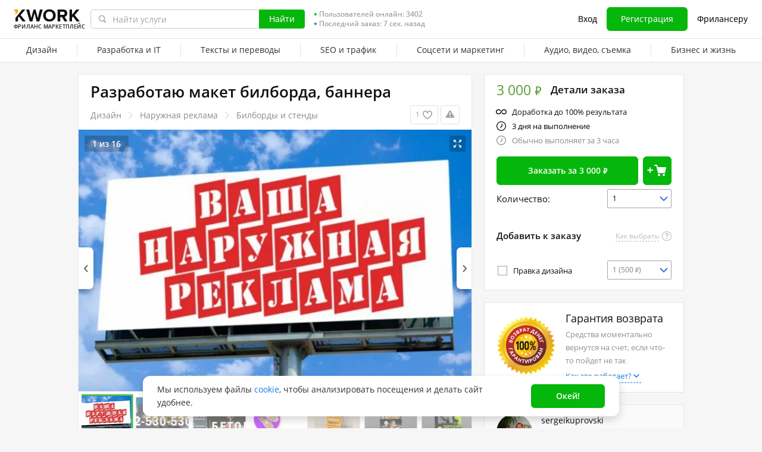

--- FILE ---
content_type: text/css
request_url: https://cdn-edge.kwork.ru/css/dist/save-kwork_b86d5fee4b7a52e9.css?ver=21_cors
body_size: 2352
content:
@charset "UTF-8";@media (max-width:767.98px){.bread-crump{display:none;font-size:12.5px}}.bread-crump *{line-height:18px}.moder-block .bread-crump{-webkit-box-align:center;-ms-flex-align:center;-webkit-box-pack:start;-ms-flex-pack:start;align-items:center;display:-webkit-box;display:-ms-flexbox;display:flex;-ms-flex-wrap:wrap;flex-wrap:wrap;justify-content:flex-start}.moder-block .bread-crump ol.nowrap{margin-right:0!important}.moder-block .bread-crump ol.nowrap:before{display:none}.bread-crump ol{margin-top:0;padding-left:0}.bread-crump ol.nowrap{margin-right:50px!important;overflow:hidden;position:relative;white-space:nowrap}.bread-crump ol.nowrap:before{background:-webkit-gradient(linear,left top,right top,from(hsla(0,0%,100%,0)),color-stop(80%,#fff),to(#fff));background:linear-gradient(90deg,hsla(0,0%,100%,0) 0,#fff 80%,#fff);bottom:0;content:"";display:block;position:absolute;right:0;top:0;width:60px}.bread-crump li{display:inline-block;list-style:none}.bread-crump li a span{color:var(--color-typography-tip);text-decoration:none}.bread-crump .bread-crump-delimiter{background:url(/images/breadcrumb-arrow.png) 0 3px no-repeat;display:inline-block;height:16px;margin:0 11px;width:9px}@media (max-width:767.98px){.file-upload-block{width:100%!important}}.file-upload-block.loaded[data-type=pdf] .file-wrapper-block-rectangle,.file-upload-block.loading[data-type=pdf] .file-wrapper-block-rectangle{background:#fcfcfc url(/images/pdf.png) 50% no-repeat;background-position:50%!important}.file-upload-block .file-wrapper-block-rectangle{position:relative}@media (max-width:767.98px){.file-upload-block .file-wrapper-block-container{-webkit-box-pack:center;-ms-flex-pack:center;display:-webkit-box;display:-ms-flexbox;display:flex;justify-content:center}}.file-upload-block .upload-progress{background-color:#eee;bottom:0;-webkit-box-shadow:inset 0 1px 1px rgba(0,0,0,.1);box-shadow:inset 0 1px 1px rgba(0,0,0,.1);display:none;height:10px;position:absolute;width:100%;z-index:100}.file-upload-block .upload-progress div{background-color:#1abc9c;height:100%;width:0}.file-upload-block.loading .file-wrapper-block-rectangle:before{background:rgba(0,0,0,.2);content:"";display:block;height:100%;width:100%}.file-upload-block.loading .file-wrapper-block-rectangle .upload-progress{display:block}.file-upload-block .file-upload-block__cancel,.file-upload-block .file-upload-block__change,.file-upload-block .file-upload-block__delete,.file-upload-block.loaded .file-upload-block__upload,.file-upload-block.loading .file-upload-block__upload{display:none!important}.file-upload-block .file-upload-block__upload,.file-upload-block.loaded .file-upload-block__change,.file-upload-block.loaded .file-upload-block__delete,.file-upload-block.loading .file-upload-block__cancel{display:inline-block!important}.file-upload-block__error{color:red;line-height:30px;text-align:center}.file-upload-block__buttons-wrap{padding-top:5px;text-align:center}.file-upload-block .button{padding:0}[data-volume-type-id]{line-height:30px}.btn_disabled,.disabled{opacity:.5}.kw-button--loading.disabled{opacity:1}.input{background-color:var(--color-typography-white);border:1px solid var(--color-grayscale-field-border);border-radius:3px;-webkit-box-shadow:none;box-shadow:none;-webkit-box-sizing:border-box;box-sizing:border-box;color:var(--color-typography-title);-ms-touch-action:manipulation;touch-action:manipulation}.input:focus{border:1px solid #606060!important;outline:none}.input_size_s{font-size:14px;line-height:18px;padding:5px 15px}.styled-input:focus{border:1px solid #606060!important;outline:none}[contentEditable=true]{border:1px solid var(--color-grayscale-field-border)}[contentEditable=true]:empty:not(:focus):before{color:grey;content:attr(data-placeholder);cursor:text}[contentEditable=true]:empty:focus:before{content:"﻿"}.lang-en .kwork-save-step__field-label-name{padding-top:0}.lang-en .input-service-size,.lang-en .volume-type-block{margin-top:0}.lang-ru .kwork-save-step__field-label-name[for=step2-volume] br{display:none}.card__min-volume .chosen-container .chosen-results .active-result,.card__min-volume .chosen-container .chosen-single>span,.kwork-save-step__kwork-price .chosen-container .chosen-results .active-result,.kwork-save-step__kwork-price .chosen-container .chosen-single>span,.order-extra-item .chosen-container .chosen-results .active-result,.order-extra-item .chosen-container .chosen-single>span,.order-extra-item-right .chosen-container .chosen-results .active-result,.order-extra-item-right .chosen-container .chosen-single>span{font-family:Open Sans,-apple-system,BlinkMacSystemFont,Segoe UI,Roboto,Helvetica Neue,Arial,rouble,sans-serif}.kwork-attribute-need-update{background-color:#fde8cc}.volume-type-input .volume-type-name{font-weight:600}.volume-type-input select{height:32px}.kwork-popup .add-photo__file-wrapper{-webkit-box-sizing:initial;box-sizing:initial}.kwork-popup .kwork-save-step__field-error{margin-bottom:0}.kwork-form-errors-list{font-weight:400;margin:0!important;padding-left:0!important}.kwork-form-errors-list .list-item-without-marker{list-style-type:none}.kwork-form-errors-list li>div{display:inline-block}.volume_error{color:var(--color-accent-negative-base)}.kwork-save-step__field-input_textarea{height:100px;line-height:1.4!important;padding:10px!important}.switch{display:inline-block;line-height:20px}.switch--lg{-webkit-box-align:center;-ms-flex-align:center;align-items:center;display:-webkit-box;display:-ms-flexbox;display:flex}.switch--lg .switch__label{color:var(--color-typography-title);font-size:14px;margin:auto 12px auto auto}.switch--lg .switch__track{border-radius:34px;height:22px;top:auto;width:40px}.switch--lg .switch__input:checked~.switch__track{background-color:var(--color-accent-positive-base)}.switch--lg .switch__thumb{height:18px;width:18px}.switch--lg .switch__input:checked~.switch__track .switch__thumb{left:18px}.switch__label{cursor:pointer;font-size:15px;font-weight:600;-webkit-transition:color .3s ease;transition:color .3s ease;-webkit-user-select:none;-moz-user-select:none;-ms-user-select:none;user-select:none}.switch__label_right{color:#b8b8bf;margin-left:5px}.switch__label_left{color:#000;margin-right:5px}.switch__input{display:none}.switch__input:checked~.switch__label_left{color:#b8b8bf}.switch__input:checked~.switch__label_right{color:#000}.switch__input:checked~.switch__track{background-color:#5fa242}.switch__input:checked~.switch__track .switch__thumb{left:16px}.switch__track{background-color:#b8b8bf;border-radius:9px;cursor:pointer;display:inline-block;height:18px;position:relative;top:4px;-webkit-transition:background-color .3s ease;transition:background-color .3s ease;width:34px}.switch__thumb{background-color:var(--color-typography-white);border-radius:50%;display:block;height:14px;left:0;margin:2px;position:relative;-webkit-transition:left .3s ease;transition:left .3s ease;width:14px}.field-tooltip{display:none;padding-left:30px;position:absolute;right:-280px;width:250px;z-index:1}.field-tooltip.field-tooltip--vue{display:block!important;right:auto!important;top:-65px!important}.field-tooltip.field-tooltip--vue[aria-hidden=true]{opacity:0;-webkit-transition:opacity .3s,visibility .3s;transition:opacity .3s,visibility .3s;visibility:hidden}.field-tooltip.field-tooltip--vue[aria-hidden=false]{opacity:1;-webkit-transition:opacity .3s;transition:opacity .3s;visibility:visible}.field-tooltip.field-tooltip--vue .field-tooltip__corner{top:65px}.field-tooltip.field-tooltip--vue .tooltip-arrow{display:none}.field-tooltip_images{right:-311px}.field-tooltip_youtube{right:-295px}.field-tooltip__image{background-size:110px!important;height:150px;width:250px}.field-tooltip__video{background:#60a343;-webkit-box-sizing:border-box;box-sizing:border-box;height:161px;padding:10px;position:relative;width:250px}.field-tooltip__video .field-tooltip__video-content{background-size:250px!important;height:100%}.field-tooltip__video .play{cursor:pointer}.field-tooltip_bundle .field-tooltip__image,.field-tooltip_description .field-tooltip__image{background:#60a343 url(/images/save_kwork_tooltips/description.png) no-repeat 50%}.field-tooltip_name .field-tooltip__image{background:#60a343 url(/images/save_kwork_tooltips/name.png) no-repeat 50%}.field-tooltip_attributes .field-tooltip__image,.field-tooltip_category .field-tooltip__image{background:#60a343 url(/images/save_kwork_tooltips/category.png) no-repeat 50%}.field-tooltip_tags .field-tooltip__image{background:#60a343 url(/images/save_kwork_tooltips/tags.png) no-repeat 50%}.field-tooltip_price .field-tooltip__image{background:#60a343 url(/images/save_kwork_tooltips/price.png) no-repeat 50%}.field-tooltip_custom-extras .field-tooltip__image,.field-tooltip_extras .field-tooltip__image{background:#60a343 url(/images/save_kwork_tooltips/extras.png) no-repeat 50%}.field-tooltip_images .field-tooltip__image,.field-tooltip_youtube .field-tooltip__image{background:#60a343 url(/images/save_kwork_tooltips/images.png) no-repeat 50%}.field-tooltip_quick .field-tooltip__image{background:#60a343 url(/images/save_kwork_tooltips/quick.png) no-repeat 50%;background-size:234px!important}.field-tooltip__text-block{background:var(--color-typography-white);color:#000;font-size:14px;line-height:22px;padding:15px}.field-tooltip__text-block--faq{color:var(--color-typography-text)}.field-tooltip__title{font-weight:600}.field-tooltip__message,.field-tooltip__title{color:var(--color-typography-text);font-size:var(--typography-body-default-regular-font-size);line-height:var(--typography-body-default-regular-line-height);padding:0 0 2px}.field-tooltip__message{margin-top:8px}.field-tooltip__message-alert{background-color:var(--color-accent-attention-background);border-radius:4px;padding:8px}.field-tooltip__message-alert b,.field-tooltip__message-alert strong{font-weight:600}.field-tooltip__message-alert:not(:last-child){margin-bottom:10px}.field-tooltip__corner{left:11px;position:absolute}.field-tooltip__corner:after{border:10px solid transparent;border-right-color:#60a343;content:"";display:block}.field-tooltip__corner_alternative:after{border-right-color:var(--color-typography-white)}.field-tooltip__example{background:var(--color-grayscale-page-bg-light);border:1px solid var(--color-grayscale-border);border-radius:4px;font-size:14px;line-height:22px;margin-top:10px;padding:7px}.field-tooltip__example-title{color:var(--color-accent-positive-base);font-weight:600;margin-bottom:6px}.field-tooltip__faq-title{font-weight:600;margin-bottom:10px}.field-tooltip__faq-item{margin-bottom:6px}.field-tooltip__faq-item:last-child{margin-bottom:0}.price-tooltip .field-tooltip__image{background:#60a343 url(/images/save_kwork_tooltips/description.png) no-repeat 50%}.preloader_kwork{display:none}.preloader_kwork_text{margin-left:15px;margin-top:15px}.prealoder__ico_kwork{border-width:4px;height:30px;margin-left:20px;margin-top:10px;width:30px}.category-hint{color:#457edb;cursor:pointer}.category-hint span{border-bottom:1px dashed transparent}.category-hint:hover span{border-bottom-color:inherit}@media only screen and (max-width:479px){.add-photo__file-wrapper{-webkit-box-flex:0;-ms-flex:0 0 100%;flex:0 0 100%}.add-photo__file-wrapper:hover .file-wrapper-block-rectangle:before{background-position:-24px -1779px}.file-wrapper-block-container{height:0;padding-top:66.6667%;position:relative;width:auto;z-index:1}.file-wrapper-block-rectangle{background:none;bottom:0;height:auto;left:0;position:absolute;right:0;top:0;width:auto}.file-wrapper-block-rectangle:before{background:var(--color-grayscale-page-bg-light) url(/images/sprite-icon.png?v=12) -24px -1650px no-repeat;content:"";display:block;height:50px;left:50%;margin:-25px 0 0 -25px;position:absolute;top:50%;width:50px;z-index:-1}.kwork-save-step__content .file-wrapper input{height:100%}}


--- FILE ---
content_type: image/svg+xml
request_url: https://cdn-edge.kwork.ru/images/refund/ru.svg
body_size: 15508
content:
<svg xmlns="http://www.w3.org/2000/svg" width="100" height="100" viewBox="10 11 66 67" shape-rendering="geometricPrecision" image-rendering="optimizeQuality" fill-rule="evenodd"><defs><linearGradient id="A" gradientUnits="userSpaceOnUse" x1="32.518" y1="35.572" x2="52.67" y2="53.561"><stop offset="0" stop-color="#d9874f"/><stop offset="1" stop-color="#f6ca23"/></linearGradient><linearGradient id="B" gradientUnits="userSpaceOnUse" x1="63.948" y1="67.6" x2="25.748" y2="20.061"><stop offset="0" stop-color="#facd00"/><stop offset=".369" stop-color="#e3983a"/><stop offset=".588" stop-color="#fcdf4e"/><stop offset=".788" stop-color="#f8c300"/><stop offset="1" stop-color="#fff974"/></linearGradient><linearGradient id="C" gradientUnits="userSpaceOnUse" x1="32.012" y1="31.009" x2="53.858" y2="57.908"><stop offset="0" stop-color="#c52d29"/><stop offset="1" stop-color="#6b282a"/></linearGradient><linearGradient id="D" gradientUnits="userSpaceOnUse" x1="35.965" y1="37.465" x2="49.245" y2="51.622"><stop offset="0" stop-color="#f6bb00"/><stop offset=".259" stop-color="#fcda40"/><stop offset=".69" stop-color="#f8c300"/><stop offset="1" stop-color="#eea53b"/></linearGradient></defs><path d="M43.003 12.167l2.553 3.491 3.121-2.994 1.908 3.881 3.593-2.407 1.205 4.154 3.957-1.747.466 4.3 4.2-1.033-.288 4.315 4.315-.288-1.033 4.2 4.3.466-1.746 3.957 4.154 1.205-2.407 3.593 3.881 1.908-2.994 3.121 3.491 2.553-3.491 2.553 2.994 3.121-3.881 1.908 2.407 3.593-4.154 1.205 1.746 3.957-4.3.466 1.033 4.2-4.315-.288.288 4.315-4.2-1.033-.466 4.3-3.957-1.746-1.205 4.153-3.593-2.407-1.908 3.881-3.12-2.994-2.553 3.491-2.553-3.491-3.12 2.994-1.908-3.881-3.593 2.407-1.205-4.153-3.957 1.746-.466-4.3-4.2 1.033.288-4.315-4.315.288 1.033-4.2-4.3-.466 1.746-3.957-4.153-1.205 2.407-3.593-3.881-1.908 2.994-3.12-3.491-2.553 3.491-2.553-2.994-3.12 3.881-1.908-2.407-3.593 4.153-1.205-1.746-3.957 4.3-.466-1.033-4.2 4.315.288-.288-4.315 4.2 1.033.466-4.3 3.957 1.747 1.205-4.154 3.593 2.407 1.908-3.881 3.121 2.994z" fill="#fff974"/><path d="M42.82 11.719l2.553 3.491 3.121-2.994 1.908 3.881 3.593-2.407 1.205 4.153 3.956-1.747.466 4.3 4.2-1.033-.288 4.315 4.315-.288-1.033 4.2 4.3.466-1.747 3.956 4.154 1.205-2.407 3.593 3.881 1.908-2.994 3.121 3.491 2.553-3.491 2.553 2.994 3.121-3.881 1.908 2.407 3.593-4.154 1.205 1.747 3.956-4.3.466 1.033 4.2-4.315-.288.288 4.315-4.2-1.033-.466 4.3-3.956-1.747-1.205 4.153-3.593-2.407-1.908 3.881-3.12-2.994-2.553 3.491-2.553-3.491-3.12 2.994-1.908-3.881-3.593 2.407-1.205-4.153-3.957 1.747-.466-4.3-4.2 1.033.288-4.315-4.315.288 1.033-4.2-4.3-.466 1.747-3.956-4.153-1.205 2.407-3.593-3.881-1.908 2.994-3.12-3.491-2.553 3.491-2.553-2.994-3.12 3.881-1.908-2.407-3.593 4.153-1.205-1.747-3.956 4.3-.466-1.033-4.2 4.315.288-.288-4.315 4.2 1.033.466-4.3 3.957 1.747 1.205-4.153 3.593 2.407 1.908-3.881 3.121 2.994z" fill="url(#B)"/><g fill="#e1b634"><path d="M16.34 43.042l.7-.512a7.16 7.16 0 0 0 .757-.612c.122-.125.272-.271.381-.431.206-.288.34-.603.389-.923a1.82 1.82 0 0 0 .011-.464l-.131.118c-.385.308-.848.569-1.34.865l-.954.632c-.106.088-.199.225-.269.398-.079.193-.127.428-.14.677a3.04 3.04 0 0 0 .049.692l.545-.439zm.428-3.709l.769-.407.876-.491a2.36 2.36 0 0 0 .429-.375 2.25 2.25 0 0 0 .272-.381l.109-.216-.782-.229-.614.27-1.01.498-.041.025c-.108.073-.213.184-.305.326a1.9 1.9 0 0 0-.264.645 3.02 3.02 0 0 0-.023.696l.584-.362zm.76-1.974l.531-.237-1.25-.366-.132.377c-.055.215-.086.45-.091.689l.057-.032.884-.431z"/><path d="M16.796 40.959l1.265-.823a2.27 2.27 0 0 0 .387-.407c.189-.28.366-.581.446-.894a1.83 1.83 0 0 0 .058-.459l-.143.108c-.338.223-.723.413-1.135.614l-.747.406-.489.311a1.03 1.03 0 0 0-.308.375 2.14 2.14 0 0 0-.207.663 2.99 2.99 0 0 0-.02.691c.293-.214.598-.406.894-.586zm3.298-8.938l.983-.22a2.41 2.41 0 0 0 .521-.238l.372-.286.166-.176v.001l.169-.235.206-.414-.026.008-.149.04-.64.125-.155.023-.089.014.423.272-.423-.273-.668.085-1.114.188-.046.013c-.124.039-.258.116-.387.225a1.52 1.52 0 0 0-.422.55 3.02 3.02 0 0 0-.225.659l.666-.18.839-.18z"/><path d="M20.261 33.335a2.3 2.3 0 0 0 .491-.279c.272-.208.491-.467.67-.737.082-.133.144-.274.189-.421l-.169.061c-.385.119-.823.185-1.26.27l-.825.18-.561.157c-.133.043-.273.138-.405.271-.148.151-.285.35-.393.575-.094.201-.18.419-.201.663.314-.135.676-.226 1.009-.315l1.455-.427zm.276-2.814l.579-.076h0l.091-.014.438-.071.36-.078a2.56 2.56 0 0 0 .546-.193l.4-.252a2.01 2.01 0 0 0 .377-.378 1.86 1.86 0 0 0 .229-.404l-.025.006-.145.034c-.391.071-.813.091-1.263.109l-.866.047-.594.066c-.147.019-.289.098-.434.216l-.162.159-.047.046-.236.323a3.03 3.03 0 0 0-.287.633l.064-.014.974-.161zm-2.394 6.562l.398-.193.335-.173a2.51 2.51 0 0 0 .467-.34 2.31 2.31 0 0 0 .31-.356c.106-.148.191-.306.252-.47a1.85 1.85 0 0 0 .103-.452l-.023.014-.129.074c-.353.178-.751.317-1.177.463l-.814.289-.55.232a.89.89 0 0 0-.367.326l-.109.199-.031.058 1.251.366.083-.039z"/><path d="M18.665 37.13l-.141.066-.082.038.781.229.094-.273c.032-.154.082-.298.092-.452l-.023.014-.132.081-.589.297zm-.059-1.787l.908-.37c.163-.081.311-.195.465-.315.282-.216.503-.48.643-.771a1.82 1.82 0 0 0 .147-.44l-.16.075c-.46.184-.981.302-1.54.445-.371.09-.742.198-1.073.345-.127.053-.257.158-.376.304a2.12 2.12 0 0 0-.334.607c-.076.209-.129.438-.157.675l.653-.265.824-.29zm5.926-8.993l-.844-.061-.584-.007c-.14.004-.301.054-.467.145-.185.103-.372.255-.539.44a1.82 1.82 0 0 0-.373.584c.342-.039.698-.037 1.051-.022l1.519.002a2.31 2.31 0 0 0 .551-.128c.325-.119.598-.315.848-.522.116-.105.216-.223.3-.351l-.179.012c-.401.008-.848-.059-1.281-.091z"/><path d="M22.97 27.7a6.88 6.88 0 0 0-1.121.033c-.137.015-.292.079-.448.184-.173.119-.345.287-.494.487-.133.178-.249.383-.344.601l.703-.068.874-.045.979-.096a2.25 2.25 0 0 0 .531-.175c.329-.13.619-.318.836-.558a1.83 1.83 0 0 0 .266-.38l-.176.027c-.494.045-1.028.012-1.605-.009zm2.381-2.893l.578.091-.853-.984-.317.243a2.98 2.98 0 0 0-.454.526l.065.004.981.12z"/><path d="M26.723 25.813l-.533-.614-.666-.108-1.124-.133-.048-.001c-.13.003-.28.038-.435.106a1.5 1.5 0 0 0-.556.413 2.99 2.99 0 0 0-.403.567l.691.017.854.061 1.004.064a2.37 2.37 0 0 0 .567-.081 2.28 2.28 0 0 0 .438-.169l.21-.122zm3.67-4.113l.943.339a2.4 2.4 0 0 0 .567.084c.161.004.318-.01.469-.038l.236-.057-.339-.741-.609-.29-1.042-.447-.046-.015c-.126-.035-.28-.043-.448-.022-.216.018-.433.118-.647.245-.19.115-.376.261-.547.43l.659.212.804.299z"/><path d="M31.574 20.675l.53.251-.542-1.185-.374.143a3.02 3.02 0 0 0-.584.375l.061.024.909.392zm-5.554 4.236l.441.055.364.022c.187.013.387.002.579-.031.159-.028.311-.072.455-.128.17-.068.328-.153.469-.258a1.84 1.84 0 0 0 .333-.323h-.027l-.149-.008c-.395-.042-.806-.142-1.244-.25l-.845-.199-.59-.104c-.142-.018-.301.017-.473.09l-.201.107-.058.032.854.985.091.012zm.414.323l-.155-.022-.09-.013.533.615.229-.177c.117-.104.211-.23.311-.344h-.028l-.155-.004-.646-.056z"/><path d="M27.346 23.691l.967.184a2.24 2.24 0 0 0 .559-.018c.346-.042.682-.133.956-.304a1.81 1.81 0 0 0 .362-.288l-.176-.024c-.487-.096-.991-.279-1.54-.461-.364-.129-.716-.211-1.083-.279-.136-.024-.303-.007-.482.05-.2.064-.412.178-.612.327-.178.133-.347.296-.5.479l.695.132.853.203z"/><path d="M29.824 22.895a2.34 2.34 0 0 0 .565.033c.349-.016.658-.142.958-.267.141-.068.27-.151.387-.251l-.176-.04c-.389-.108-.797-.297-1.202-.444l-.794-.297-.559-.171c-.135-.036-.305-.033-.489.007-.207.045-.429.138-.642.269-.194.108-.365.273-.52.46.342.062.677.153 1.013.269l1.459.431zm8.888-4.423l.438.394-.184-1.29-.4.027a3.05 3.05 0 0 0-.668.187l.052.041.761.64zm-6.217 2.919l-.143-.065-.083-.038.338.741.269-.105a2.22 2.22 0 0 0 .392-.251l-.027-.007-.144-.04a6.11 6.11 0 0 1-.605-.235zm4.795-2.264l.806.578a2.44 2.44 0 0 0 .521.246 2.24 2.24 0 0 0 .461.1l.242.015.289-.021a1.83 1.83 0 0 0 .447-.128l-.023-.014-.128-.077a6.35 6.35 0 0 1-.514-.402l-.118-.104-.069-.06.077.537-.077-.538-.503-.457-.874-.731-.04-.027c-.111-.07-.257-.123-.424-.151-.207-.017-.445.005-.687.068-.215.055-.435.141-.648.252l.573.392.686.519z"/><path d="M36.405 20.103a2.34 2.34 0 0 0 .534.195c.338.08.676.07.991.002a1.8 1.8 0 0 0 .443-.125l-.157-.091-1.024-.753-.679-.513-.488-.325c-.12-.074-.283-.12-.472-.135-.211-.015-.452.009-.694.072-.215.054-.422.176-.625.304a8.19 8.19 0 0 1 .892.534l1.279.833z"/><path d="M33.803 20.167l.877.452c.167.068.354.119.542.143.335.031.691.062 1.001-.027a1.84 1.84 0 0 0 .43-.171l-.163-.074c-.441-.232-.873-.553-1.348-.886a9.26 9.26 0 0 0-.957-.564c-.124-.062-.289-.093-.477-.089-.21.004-.446.052-.681.137-.209.078-.417.184-.616.317l.63.325.762.438z"/><path d="M32.188 20.964l.408.178.343.123c.168.047.369.108.561.127.16.02.319.021.473.008a2.03 2.03 0 0 0 .523-.112 1.82 1.82 0 0 0 .412-.212l-.025-.008-.141-.051c-.368-.154-.735-.366-1.124-.596l-.755-.431-.535-.262c-.128-.051-.293-.066-.479-.045l-.223.046-.064.013.542 1.186.084.038zm12.445-2.353l.613.757c.126.121.273.264.432.376a2.31 2.31 0 0 0 .414.235l.227.087.282.067a1.85 1.85 0 0 0 .464.011l-.019-.019-.1-.112c-.133-.166-.257-.347-.379-.539l-.085-.135-.049-.078-.032.223.032-.224-.354-.587-.634-.949-.031-.035c-.088-.091-.213-.172-.367-.233a2.14 2.14 0 0 0-.677-.14 3.03 3.03 0 0 0-.692.05l.44.544.514.701zm1.549-.253l.308.508.184-1.29-.391-.092a2.88 2.88 0 0 0-.691-.02l.039.053.55.84zm-5.796-.39l.607.644.715.691a2.3 2.3 0 0 0 .48.297c.313.146.646.197.968.23.157.007.31-.004.461-.034l-.136-.119c-.358-.353-.682-.8-1.045-1.21l-.759-.817c-.101-.096-.251-.175-.433-.226-.203-.059-.442-.082-.691-.07-.222.019-.454.036-.678.137.177.138.347.311.51.479z"/><path d="M43.508 19.281a2.42 2.42 0 0 0 .457.345 2.13 2.13 0 0 0 .952.291 2.28 2.28 0 0 0 .465-.032l-.127-.122c-.27-.285-.516-.623-.774-.986l-.507-.692-.376-.456c-.094-.106-.238-.199-.416-.269a1.46 1.46 0 0 0-.684-.107 3.03 3.03 0 0 0-.686.118 11.32 11.32 0 0 1 .705.762l.993 1.146zm-4.288-.353l.341.289.295.219c.149.104.32.178.499.256a2.45 2.45 0 0 0 .453.147 2.03 2.03 0 0 0 .534.048 1.84 1.84 0 0 0 .456-.081l-.022-.015-.121-.089c-.31-.256-.602-.568-.912-.902l-.602-.635-.435-.377c-.109-.086-.263-.149-.448-.183l-.227-.022-.065-.006.184 1.291.071.061zm7.32.018l.247.379.221.298c.115.14.255.274.408.387.127.094.262.166.401.233a2.04 2.04 0 0 0 .496.206 1.83 1.83 0 0 0 .459.058l-.017-.021-.091-.123c-.224-.337-.415-.724-.617-1.136l-.409-.74-.312-.489c-.08-.114-.21-.221-.377-.308l-.212-.089-.061-.025-.184 1.291.05.079zm4.021 1.526a2.47 2.47 0 0 0 .339.467c.239.258.521.451.824.562.147.054.299.088.453.103l-.088-.151c-.177-.353-.316-.75-.459-1.176l-.289-.814-.231-.549a.98.98 0 0 0-.323-.373 2.13 2.13 0 0 0-.635-.272 3.06 3.06 0 0 0-.689-.091c.175.311.323.631.461.942l.637 1.354z"/><path d="M48.335 19.123l.489.876a2.36 2.36 0 0 0 .375.428c.259.232.557.395.87.475.15.042.298.084.45.097l-.095-.155-.668-1.431-.497-1.009c-.07-.123-.192-.242-.351-.345a2.05 2.05 0 0 0-.643-.27 3.08 3.08 0 0 0-.696-.023l.36.583c.147.242.279.511.405.775zm5.051 1.225l.15.578v.001l.025.09.127.437.126.35c.07.168.166.338.28.492.094.126.202.239.317.339.139.111.273.235.423.325.134.082.275.144.421.188l-.01-.025-.052-.143c-.122-.384-.184-.829-.276-1.256l-.181-.826-.159-.562c-.043-.133-.138-.273-.272-.406l-.177-.147-.051-.043-.346-.203a1.85 1.85 0 0 0-.666-.194l.023.06c.125.297.214.628.297.944z"/><path d="M51.823 20.161l.372.91a2.42 2.42 0 0 0 .317.46 2.4 2.4 0 0 0 .328.346l.193.15.247-.539-.247.54.251.147a1.82 1.82 0 0 0 .44.147l-.013-.024-.063-.137-.208-.629-.043-.155-.025-.09v-.001l-.171-.667a6.64 6.64 0 0 0-.348-1.069l-.02-.043a1.08 1.08 0 0 0-.285-.334 2.15 2.15 0 0 0-.608-.334c-.209-.076-.438-.129-.675-.157l.266.654.292.823zm6.459 3.522l.099.98a2.19 2.19 0 0 0 .175.531l.221.421.142.199.534-.614.024-.69c.021-.385.002-.748-.036-1.119l-.007-.046c-.024-.126-.084-.263-.177-.402a2.13 2.13 0 0 0-.488-.494c-.177-.133-.381-.25-.6-.344l.07.703.045.876zm1.45.617l-.02.597-.001.002-.001.093-.001.456.022.373a2.3 2.3 0 0 0 .129.551 2.16 2.16 0 0 0 .207.417l.32.427a1.81 1.81 0 0 0 .35.3l-.003-.027-.009-.153c-.008-.402.058-.848.085-1.279l.059-.845.007-.584c-.004-.141-.055-.302-.146-.468l-.127-.191-.037-.055-.274-.294c-.159-.156-.366-.271-.589-.367l.005.063a7 7 0 0 1 .024.984zm-4.496-2.608l.218.983a2.38 2.38 0 0 0 .237.52c.182.298.421.541.696.707l.412.211-.048-.175c-.112-.486-.174-.991-.241-1.556l-.187-1.113a1.07 1.07 0 0 0-.237-.433c-.137-.161-.318-.326-.547-.426a2.99 2.99 0 0 0-.659-.226l.178.667.177.842z"/><path d="M56.987 23.62a2.49 2.49 0 0 0 .192.545c.156.317.372.583.63.776a1.79 1.79 0 0 0 .404.229l-.042-.17c-.07-.391-.089-.812-.107-1.261l-.045-.865-.065-.594a.86.86 0 0 0-.212-.439 2.11 2.11 0 0 0-.529-.445 2.98 2.98 0 0 0-.632-.286c.078.348.129.699.173 1.036l.232 1.472zm8.632 6.12l-.179-.359c-.108-.195-.285-.357-.467-.515l-.013.062a7.28 7.28 0 0 1-.249.948l-.188.57 1.095-.705zm-2.31.107a2.25 2.25 0 0 0 .018.56l.098.463.08.231-.001.001.13.26c.081.134.177.254.288.362l.003-.026.021-.15a6.93 6.93 0 0 1 .165-.644l.049-.153.028-.089.001-.001.218-.655a7.59 7.59 0 0 0 .274-1.082l.007-.047c.013-.128-.007-.277-.058-.436-.064-.2-.178-.411-.327-.611a2.92 2.92 0 0 0-.479-.499l-.131.696-.203.853-.183.969z"/><path d="M62.298 29.032a2.15 2.15 0 0 0 .385.923c.094.125.202.237.323.334l.009-.175c.042-.395.143-.805.252-1.242l.2-.844.104-.588c.024-.146-.011-.306-.083-.477-.081-.192-.213-.392-.382-.576a2.96 2.96 0 0 0-.525-.454 11.48 11.48 0 0 1-.127 1.045l-.186 1.477a2.5 2.5 0 0 0 .03.579z"/><path d="M61.608 28.56l.34.314.004-.182c.019-.491.109-.999.202-1.559l.135-1.122c.007-.141-.028-.308-.105-.483-.081-.198-.22-.396-.41-.558a2.97 2.97 0 0 0-.567-.403l-.017.69-.063.855-.068 1.006a2.47 2.47 0 0 0 .08.566c.091.337.25.639.469.877zm-2.162-3.108l.004-.16v-.093l-.533.615.199.212a1.78 1.78 0 0 0 .378.266l-.004-.026-.022-.149-.023-.664zm7.583 9.877l-.451.878a2.2 2.2 0 0 0-.143.543l-.026.468.009.245.05.287a1.86 1.86 0 0 0 .17.43l.011-.025.063-.138a5.98 5.98 0 0 1 .345-.571l.091-.134.053-.078-.458.134.458-.134.397-.567.56-.957.019-.043c.049-.119.073-.268.07-.435a2.15 2.15 0 0 0-.138-.68c-.076-.209-.184-.418-.315-.617l-.325.631-.438.763zm.553 1.793l1.25-.366-.069-.396c-.068-.212-.181-.421-.312-.623l-.03.056c-.155.293-.319.568-.497.836l-.343.494z"/><path d="M65.977 34.576a2.73 2.73 0 0 0-.133.563c-.042.351-.007.692.104.996a1.8 1.8 0 0 0 .213.411l.058-.166c.154-.367.367-.733.597-1.122l.432-.753.269-.536c.052-.128.067-.293.046-.478a2.08 2.08 0 0 0-.203-.662c-.096-.2-.223-.398-.374-.584a11.9 11.9 0 0 1-.418.968l-.592 1.364zm-.782-1.624c-.049.178-.079.374-.084.567-.009.35.059.684.2.974.064.143.161.268.245.394l.052-.172c.147-.461.386-.928.631-1.438l.447-1.04c.047-.135.061-.305.037-.494-.02-.216-.109-.437-.241-.649a3.02 3.02 0 0 0-.43-.547l-.212.658-.3.802-.345.944zm-.699-2.416l-.13.437-.083.365a2.31 2.31 0 0 0-.033.566 2.24 2.24 0 0 0 .081.458c.051.174.123.336.193.497a1.84 1.84 0 0 0 .25.387l.005-.027.035-.149c.112-.392.288-.795.436-1.201l.296-.795.171-.56c.036-.136.033-.306-.008-.49l-.069-.22-.02-.063-1.095.705-.028.091zm4.103 11.98l-.691.716a2.29 2.29 0 0 0-.298.48 2.18 2.18 0 0 0-.147.443l-.039.237-.039.288a1.77 1.77 0 0 0 .035.46l.017-.021.101-.114c.153-.156.322-.304.5-.452l.126-.102.073-.06.506-.432.817-.761.032-.035a1.13 1.13 0 0 0 .194-.398c.059-.203.082-.443.07-.693-.014-.221-.043-.452-.142-.677-.139.178-.3.347-.473.511l-.643.609z"/><path d="M69.836 43.308l-.045.046-.716.661-.438.377-.074.061-.353.297-.275.261c-.128.133-.248.291-.345.459a2.34 2.34 0 0 0-.192.429 2 2 0 0 0-.1.524c-.008.156.004.311.036.464l.017-.02.1-.108c.284-.272.623-.517.986-.778l.692-.509.457-.377c.106-.095.198-.239.269-.416l.066-.222.019-.064.014-.399a3.03 3.03 0 0 0-.118-.686zM68.1 38.912l-.584.805a2.48 2.48 0 0 0-.246.521c-.111.333-.144.673-.095.992a1.9 1.9 0 0 0 .127.447l.091-.149c.277-.402.641-.781 1.024-1.202l.731-.872c.085-.116.146-.276.179-.464.027-.208-.003-.445-.062-.687a2.98 2.98 0 0 0-.253-.648l-.392.573-.518.685z"/><path d="M67.788 41.498c-.104.149-.176.319-.263.499a2.18 2.18 0 0 0-.195.986 1.85 1.85 0 0 0 .081.457l.105-.143c.255-.309.567-.6.902-.909l.635-.601c.147-.142.262-.286.385-.435a1.02 1.02 0 0 0 .182-.447c.039-.205.039-.446.001-.692a3.01 3.01 0 0 0-.186-.668 11.71 11.71 0 0 1-.682.811l-.964 1.141zm-.26-4.298l-.25.383-.185.326a2.31 2.31 0 0 0-.195.535 2.27 2.27 0 0 0-.056.463c-.003.181.016.358.06.528a1.81 1.81 0 0 0 .127.442l.013-.024.076-.134.746-1.025.512-.68.326-.488c.073-.121.119-.284.134-.474l-.003-.231v-.066l-1.251.366-.053.079zm1.344 12.252l-.769.407-.877.491a2.4 2.4 0 0 0-.429.375 2.25 2.25 0 0 0-.272.382l-.108.215.325.095-.325-.095-.093.274c-.033.153-.083.298-.092.451l.023-.015.131-.08.59-.298.141-.065.081-.039.001.001.614-.271 1.01-.498.041-.025c.108-.072.212-.184.305-.326.113-.179.218-.4.265-.644a3.08 3.08 0 0 0 .023-.696l-.584.361z"/><path d="M68.844 47.826l-1.264.823a2.28 2.28 0 0 0-.387.408c-.189.279-.366.581-.446.894a1.75 1.75 0 0 0-.058.458l.143-.107c.337-.223.723-.414 1.135-.615l.747-.405.489-.311a1.04 1.04 0 0 0 .308-.376c.098-.186.169-.416.207-.663.033-.22.039-.454.019-.691-.292.215-.598.407-.894.586z"/><path d="M69.3 45.743l-.7.512a7.26 7.26 0 0 0-.758.612c-.122.125-.271.271-.382.431-.205.288-.339.604-.388.923a1.85 1.85 0 0 0-.011.464l.131-.118c.384-.307.847-.569 1.34-.865l.953-.632a1 1 0 0 0 .27-.397 2.14 2.14 0 0 0 .139-.677c.011-.222-.005-.456-.049-.692l-.545.439zm-1.188 5.684l-.531.237 1.25.367.131-.378a2.94 2.94 0 0 0 .091-.689l-.057.032-.885.431zm-3.009 6.838l-.58.076v-.001l-.091.014-.438.071-.36.079a2.47 2.47 0 0 0-.546.193l-.4.251a1.99 1.99 0 0 0-.376.379c-.094.125-.17.26-.229.404l.025-.007.146-.034c.391-.071.812-.09 1.263-.109l.866-.047.594-.066c.146-.018.289-.098.434-.215l.162-.16.046-.046.236-.323c.115-.19.212-.404.286-.632l-.063.013-.974.162z"/><path d="M67.497 51.703l-.397.193-.337.173a2.49 2.49 0 0 0-.467.341 2.34 2.34 0 0 0-.31.355 1.99 1.99 0 0 0-.251.47 1.82 1.82 0 0 0-.103.452l.023-.014.128-.074c.354-.178.752-.318 1.177-.462l.815-.29.549-.232c.127-.061.269-.169.367-.326l.109-.2.032-.057-1.251-.367-.083.039zm-2.119 3.748a2.31 2.31 0 0 0-.49.279 3.03 3.03 0 0 0-.67.737 1.76 1.76 0 0 0-.188.422l.168-.062c.385-.119.823-.185 1.26-.269l.826-.181.561-.157a1.06 1.06 0 0 0 .406-.271 2.17 2.17 0 0 0 .392-.575c.093-.201.179-.418.2-.663-.313.136-.675.226-1.009.315l-1.455.427z"/><path d="M65.547 56.765l-.983.221c-.176.054-.356.137-.52.237l-.372.287-.166.175-.001-.001-.169.236-.206.413.026-.008.149-.039.639-.126.156-.023.089-.013-.306-.197.307.197.668-.084 1.114-.189.046-.013a1.16 1.16 0 0 0 .387-.224 1.51 1.51 0 0 0 .422-.551 2.98 2.98 0 0 0 .225-.658l-.666.179-.839.18zm1.486-3.321l-.908.369c-.163.081-.31.195-.465.315a2.18 2.18 0 0 0-.644.772 1.87 1.87 0 0 0-.146.439l.161-.074c.459-.184.98-.303 1.539-.446a6.28 6.28 0 0 0 1.074-.345c.127-.053.257-.158.375-.304a2.12 2.12 0 0 0 .334-.607 2.98 2.98 0 0 0 .157-.675l-.653.265-.824.291zM60.29 63.979l-.578-.09.854.984.317-.243c.164-.149.318-.328.453-.526l-.065-.005-.981-.119zm.847-1.314l-1.005-.064c-.184.003-.381.031-.566.08a2.28 2.28 0 0 0-.44.17l-.209.121-.229.177c-.118.103-.212.23-.312.344l.028-.001.155.005.646.055.155.023.09.012.001.001.666.107 1.123.134h.049a1.15 1.15 0 0 0 .434-.106c.201-.08.392-.224.556-.412a3.11 3.11 0 0 0 .403-.567l-.692-.017-.854-.061zm1.728-1.307l-1.52-.003c-.181.019-.372.063-.551.128-.326.119-.598.315-.847.522-.116.106-.216.223-.3.351l.18-.012c.402-.008.848.06 1.282.092l.844.06.583.007c.141-.004.302-.053.468-.145a2.12 2.12 0 0 0 .539-.44 1.83 1.83 0 0 0 .374-.584c-.342.039-.698.038-1.051.023z"/><path d="M63.5 59.895l-.979.097a2.2 2.2 0 0 0-.531.175c-.328.13-.619.318-.836.558a1.86 1.86 0 0 0-.266.379l.176-.026c.494-.046 1.027-.013 1.605.008a6.69 6.69 0 0 0 1.121-.033 1.02 1.02 0 0 0 .448-.184c.174-.118.345-.287.495-.487a2.94 2.94 0 0 0 .344-.601l-.703.069-.875.044zm-8.252 7.191l-.943-.339a2.37 2.37 0 0 0-.568-.084 2.26 2.26 0 0 0-.469.039l-.235.056.338.741.61.291 1.042.446.046.015c.127.035.28.043.449.022.216-.018.432-.117.647-.245a3 3 0 0 0 .547-.43l-.659-.211-.803-.3zm-1.182 1.025l-.53-.251.543 1.185.374-.143a3.08 3.08 0 0 0 .584-.374l-.061-.024-.909-.393z"/><path d="M55.816 65.891a2.3 2.3 0 0 0-.565-.033c-.348.014-.658.141-.957.266a1.85 1.85 0 0 0-.388.25l.176.041c.389.107.797.296 1.201.444l.794.296.559.172c.136.036.305.033.49-.007a2.17 2.17 0 0 0 .642-.27c.195-.108.365-.273.519-.459-.342-.063-.677-.154-1.013-.27l-1.459-.431zm3.805-2.016l-.441-.055-.364-.021a2.41 2.41 0 0 0-.579.031 2.34 2.34 0 0 0-.456.128c-.17.067-.328.152-.469.257-.125.094-.236.202-.333.323h.026l.149.008c.395.042.807.142 1.245.25l.845.199.589.104c.142.019.301-.017.474-.089l.201-.107.058-.031-.855-.985-.09-.013z"/><path d="M58.294 65.094l-.968-.184a2.25 2.25 0 0 0-.56.018c-.345.043-.682.133-.956.304-.134.081-.254.177-.362.288l.176.024c.487.096.99.279 1.539.462a7.26 7.26 0 0 0 1.084.279c.137.024.303.006.481-.051.201-.064.412-.177.612-.327a3.02 3.02 0 0 0 .499-.478l-.695-.132-.852-.203zm-5.924 2.018l.026.007.144.039c.2.064.401.146.605.237l.142.065.083.037-.338-.74-.27.104c-.142.067-.27.158-.392.251zm-4.02 2.548l-.806-.578a2.47 2.47 0 0 0-.521-.247 2.24 2.24 0 0 0-.461-.1l-.242-.015-.288.021a1.88 1.88 0 0 0-.448.128l.024.014.127.077a6.36 6.36 0 0 1 .514.403l.118.104.069.06-.096-.671.096.672.503.457.874.731.041.027a1.16 1.16 0 0 0 .423.151 2.07 2.07 0 0 0 .687-.068 3.02 3.02 0 0 0 .648-.252l-.573-.392-.686-.518zm-1.422.654l-.438-.393.184 1.289.4-.027a3.06 3.06 0 0 0 .667-.187l-.052-.041c-.27-.204-.522-.425-.762-.64zm4.91-1.695l-.877-.451a2.24 2.24 0 0 0-.543-.144c-.335-.03-.69-.062-1 .028a1.79 1.79 0 0 0-.43.171l.163.073c.441.232.873.553 1.349.886.305.204.624.397.956.564.124.062.289.093.478.089.21-.004.446-.051.68-.138a2.92 2.92 0 0 0 .616-.315l-.63-.325-.761-.439z"/><path d="M49.235 68.682a2.32 2.32 0 0 0-.533-.195c-.339-.081-.676-.07-.992-.003a1.75 1.75 0 0 0-.442.126l.157.09 1.023.753.678.512.488.326c.12.074.284.12.473.135a2.21 2.21 0 0 0 .693-.071c.215-.054.421-.177.626-.305a8.09 8.09 0 0 1-.892-.534l-1.28-.833zm4.217-.861l-.408-.178-.344-.123c-.167-.046-.369-.108-.561-.127a2.38 2.38 0 0 0-.474-.007 2.04 2.04 0 0 0-.522.111 1.78 1.78 0 0 0-.412.213l.024.008.142.05c.367.154.733.366 1.123.596l.755.431.534.262c.128.051.293.067.479.045l.223-.046.064-.013-.543-1.186-.084-.038zm-7.031 2.037l-.342-.289-.295-.218a2.82 2.82 0 0 0-.499-.257 2.38 2.38 0 0 0-.453-.146 1.99 1.99 0 0 0-.534-.049c-.156.007-.308.035-.456.081l.022.015.122.089c.309.256.601.568.911.902l.602.635.435.377c.109.086.263.149.448.184l.228.021.065.006-.184-1.291-.07-.061zm-6.963.57l-.308-.507-.184 1.289.391.093c.22.033.454.04.691.019l-.039-.053-.55-.84zm2.675-.924a2.43 2.43 0 0 0-.458-.345c-.303-.176-.629-.277-.951-.292-.156-.009-.312.009-.464.032l.127.123c.27.284.516.622.775.985l.507.692.377.457c.094.106.238.198.415.268.198.082.435.128.684.107a3.02 3.02 0 0 0 .687-.118c-.254-.245-.487-.507-.705-.763l-.992-1.146z"/><path d="M45.254 70.818l-.607-.644-.715-.691c-.142-.114-.308-.217-.481-.298-.313-.146-.645-.196-.968-.228a1.78 1.78 0 0 0-.46.034l.135.119c.358.352.683.799 1.045 1.209l.759.818c.102.096.251.174.433.226.203.058.442.081.691.069.222-.019.454-.036.678-.137a5.24 5.24 0 0 1-.51-.479zm-4.246-.644l-.613-.757c-.126-.121-.273-.264-.432-.376a2.39 2.39 0 0 0-.413-.235l-.228-.087-.046.321.046-.321-.282-.067a1.85 1.85 0 0 0-.463-.011l.018.019.099.112a6.31 6.31 0 0 1 .379.539l.085.135.049.078v.001l.354.587.634.949.031.035a1.09 1.09 0 0 0 .368.234c.194.078.428.127.677.139a2.98 2.98 0 0 0 .691-.049l-.44-.546-.514-.7zm-7.191-1.55l-.371-.909a2.47 2.47 0 0 0-.317-.461c-.1-.129-.211-.244-.328-.346l-.193-.15-.285.624.285-.624-.251-.147a1.87 1.87 0 0 0-.44-.147l.012.024.064.137.209.629.042.155.025.09v.001l.171.667a6.69 6.69 0 0 0 .348 1.07l.02.043c.058.113.155.228.284.333.163.132.373.249.608.334a2.97 2.97 0 0 0 .674.157l-.266-.653-.292-.824z"/><path d="M35.079 68.313a2.45 2.45 0 0 0-.339-.467 2.13 2.13 0 0 0-.825-.562 1.82 1.82 0 0 0-.453-.103l.088.151c.178.354.315.751.46 1.176l.289.814.231.549a.98.98 0 0 0 .323.374 2.1 2.1 0 0 0 .635.272 3 3 0 0 0 .689.09 11.31 11.31 0 0 1-.461-.94l-.637-1.355zm2.226 1.35l-.489-.875c-.103-.152-.232-.301-.376-.429-.259-.232-.557-.394-.87-.474-.151-.043-.298-.086-.451-.097l.095.154.669 1.431.496 1.009c.07.123.191.242.351.346.178.115.4.212.643.27a3.08 3.08 0 0 0 .696.023l-.36-.584a8.96 8.96 0 0 1-.405-.773z"/><path d="M39.1 69.84l-.246-.38-.222-.297a2.25 2.25 0 0 0-.408-.388 2.48 2.48 0 0 0-.4-.233c-.161-.091-.327-.162-.496-.206a1.84 1.84 0 0 0-.459-.058l.017.022.09.122c.224.337.416.724.618 1.136l.408.74.312.489a1.04 1.04 0 0 0 .377.308l.212.089.061.025.184-1.291-.05-.079zm-6.846-1.402l-.15-.578v-.001l-.025-.09-.128-.436-.126-.351a2.31 2.31 0 0 0-.28-.491 2.18 2.18 0 0 0-.317-.339c-.139-.112-.273-.236-.424-.326a1.81 1.81 0 0 0-.421-.188l.01.025.052.144c.122.383.184.829.275 1.255l.182.826.159.562a1.06 1.06 0 0 0 .272.406l.177.146.051.043.346.203a1.87 1.87 0 0 0 .666.194l-.023-.06c-.124-.296-.214-.627-.297-.944zm-1.849-1.344l-.219-.983a2.37 2.37 0 0 0-.237-.52c-.182-.297-.42-.54-.697-.707l-.412-.211.047.176c.113.486.173.991.241 1.556l.187 1.113c.033.138.114.288.237.434a1.55 1.55 0 0 0 .548.425 2.95 2.95 0 0 0 .658.226l-.178-.666-.177-.843zm-4.496-2.608l.019-.598-.853.984.274.293a1.93 1.93 0 0 0 .589.368l-.006-.064a7.14 7.14 0 0 1-.023-.983zm1.449.616l-.098-.979c-.034-.177-.094-.361-.175-.532l-.221-.421-.142-.199-.533.615-.025.689c-.02.385-.002.748.036 1.119l.007.046c.023.126.084.263.178.402a2.14 2.14 0 0 0 .487.495c.178.133.382.249.6.344l-.069-.704-.046-.876z"/><path d="M28.653 65.165a2.47 2.47 0 0 0-.192-.545c-.155-.317-.371-.583-.63-.776-.125-.094-.26-.17-.404-.229l.041.171c.07.39.089.81.107 1.261l.045.865.065.593c.019.145.09.299.211.439.133.161.316.315.529.445.19.115.405.213.633.287-.078-.349-.129-.699-.173-1.037l-.233-1.472zm-5.311-5.412a2.15 2.15 0 0 0-.385-.923c-.094-.125-.202-.236-.323-.333l-.008.175c-.043.395-.143.805-.252 1.242l-.2.844-.105.589c-.024.146.011.306.084.477.082.191.214.391.382.576a2.99 2.99 0 0 0 .525.453c.024-.357.073-.708.126-1.045l.187-1.477a2.48 2.48 0 0 0-.03-.579z"/><path d="M22.331 58.938a2.23 2.23 0 0 0-.018-.56l-.098-.463-.08-.231-.685.441-.218.656c-.123.361-.207.715-.275 1.081l-.006.047a1.09 1.09 0 0 0 .057.436 2.15 2.15 0 0 0 .327.612 3.02 3.02 0 0 0 .479.499l.132-.696.202-.854.182-.969zm-2.31.108l.18.359c.108.195.285.358.466.516l.013-.063c.066-.323.141-.632.25-.949l.187-.568-1.095.705zm6.173 4.287l-.003.161-.001.092.533-.614-.198-.213a1.82 1.82 0 0 0-.38-.266l.005.026.022.15.022.663zm-2.162-3.107l-.34-.315-.004.182c-.019.491-.11.999-.202 1.559l-.135 1.122c-.008.142.028.308.105.483a1.49 1.49 0 0 0 .409.558 2.95 2.95 0 0 0 .567.404l.018-.691.063-.855.067-1.005c-.003-.184-.031-.381-.081-.567a2.1 2.1 0 0 0-.468-.876zm1.898 3.568l.001-.455-.022-.374a2.32 2.32 0 0 0-.129-.551 2.25 2.25 0 0 0-.207-.417l-.32-.427a1.85 1.85 0 0 0-.351-.3l.002.027.009.153c.008.403-.058.849-.085 1.279l-.059.845-.007.585c.004.14.054.301.146.467l.128.192.037.055.854-.985.002-.094zm-7.319-10.337l.451-.879a2.24 2.24 0 0 0 .143-.543l.026-.468-.009-.245h0l-.05-.287a1.86 1.86 0 0 0-.17-.43l-.011.025-.064.138a6.63 6.63 0 0 1-.345.572l-.09.134-.052.077.457-.134-.457.135-.397.567-.559.957-.02.043c-.049.118-.073.268-.07.434.004.211.052.447.138.681.077.209.184.418.315.616l.325-.631.437-.763zm-.552-1.793l-1.25.367.069.396a2.71 2.71 0 0 0 .312.623l.03-.057.497-.836.343-.494z"/><path d="M21.714 57.09l-.021.149c-.041.211-.099.425-.166.644l-.048.153-.028.09.684-.441-.13-.26c-.081-.133-.177-.254-.288-.362l-.003.027z"/><path d="M21.145 58.251l.13-.438.084-.364c.034-.18.045-.376.032-.567-.011-.158-.039-.311-.081-.458-.05-.174-.123-.335-.192-.496a1.8 1.8 0 0 0-.25-.388l-.005.027-.035.149c-.113.392-.288.795-.437 1.201l-.295.795-.171.561c-.036.136-.033.305.008.49l.069.219.02.063 1.096-.705.028-.09z"/><path d="M20.446 55.833a2.42 2.42 0 0 0 .084-.567c.009-.349-.058-.683-.199-.974-.064-.143-.161-.268-.245-.394l-.052.172c-.148.461-.387.928-.631 1.438l-.447 1.041a1.1 1.1 0 0 0-.036.494 1.51 1.51 0 0 0 .241.648c.115.19.261.375.43.547l.212-.658.3-.803.345-.944z"/><path d="M19.663 54.211c.059-.173.111-.37.133-.563a2.16 2.16 0 0 0-.104-.996 1.84 1.84 0 0 0-.213-.411l-.059.165c-.154.367-.367.733-.597 1.122l-.432.754-.269.535c-.052.128-.067.293-.046.479.024.207.094.437.202.661a2.96 2.96 0 0 0 .375.584c.124-.336.271-.659.417-.968l.592-1.363zm-2.622-7.941l.691-.716a2.3 2.3 0 0 0 .297-.48c.066-.145.114-.293.147-.442l.039-.238h0l.038-.289c.008-.156-.004-.31-.034-.46l-.018.021-.102.115a6.89 6.89 0 0 1-.5.451l-.126.102-.072.06H17.4l-.505.432-.817.762-.031.035a1.12 1.12 0 0 0-.195.398 2.15 2.15 0 0 0-.069.692c.014.222.042.453.142.677.139-.177.301-.347.473-.511l.643-.609z"/><path d="M17.853 47.288c.104-.149.175-.319.263-.499.144-.325.212-.662.195-.986a1.81 1.81 0 0 0-.082-.456l-.105.143c-.256.308-.567.6-.902.908l-.635.601c-.148.142-.262.286-.384.436a1.01 1.01 0 0 0-.183.446c-.038.205-.038.446 0 .693.033.219.097.446.187.667.217-.287.451-.556.681-.81l.965-1.141zm-2.004-1.856c.232-.237.477-.456.716-.662l.437-.377h.001l.074-.061.353-.297.274-.26a2.44 2.44 0 0 0 .345-.46 2.27 2.27 0 0 0 .191-.429 2 2 0 0 0 .101-.523 1.84 1.84 0 0 0-.036-.464l-.017.019-.101.108c-.284.271-.623.517-.986.777l-.692.509-.456.378c-.106.094-.199.238-.268.415l-.067.222-.019.064-.014.399a3.03 3.03 0 0 0 .118.686l.046-.045z"/><path d="M17.541 49.874l.584-.805a2.4 2.4 0 0 0 .246-.521c.111-.333.144-.673.095-.992a1.85 1.85 0 0 0-.128-.447l-.09.149c-.276.402-.641.781-1.024 1.202l-.731.872a1.12 1.12 0 0 0-.179.464c-.026.208.003.446.063.687.055.215.141.435.252.649l.393-.573.519-.686zm.572 1.711l.25-.383.186-.326a2.34 2.34 0 0 0 .195-.535c.035-.155.052-.31.055-.463a1.98 1.98 0 0 0-.059-.527 1.82 1.82 0 0 0-.126-.443l-.013.024-.077.134-.746 1.025-.512.68-.325.489c-.073.12-.12.284-.134.474l.002.23.001.067 1.251-.367.053-.079z"/></g><path d="M65.744 44.457c0 12.598-10.213 22.81-22.81 22.81s-22.808-10.212-22.808-22.81S30.338 21.65 42.934 21.65s22.81 10.211 22.81 22.808z" fill="url(#C)"/><path d="M23.502 40.418l.317-1.183c.144-.539.325-.91.544-1.113s.495-.258.83-.169c.227.061.399.164.516.309s.166.311.149.496l.026.007c.118-.227.266-.374.442-.441s.385-.068.63-.002c.346.093.583.29.71.593s.133.669.018 1.099l-.381 1.423-3.801-1.018zm1.721-.402l.126-.469c.059-.218.067-.385.026-.501s-.14-.195-.296-.237c-.145-.039-.264-.014-.356.076s-.169.25-.231.48l-.114.424.845.226zm.64.171l.99.265.141-.525c.059-.222.061-.397.004-.526s-.172-.215-.347-.262c-.315-.084-.533.098-.654.549l-.134.5zm2.584-6.364c.564.326.916.716 1.058 1.171s.062.943-.239 1.465-.685.835-1.15.94-.98-.007-1.547-.334-.92-.718-1.058-1.171-.055-.942.248-1.466.684-.836 1.146-.94.975.008 1.541.335zm-1.436 2.487c.38.22.709.313.985.28s.497-.194.663-.482c.333-.576.116-1.086-.65-1.528s-1.318-.378-1.649.195c-.166.288-.194.56-.085.818s.354.496.735.716zm3.467-6.133c.182.176.27.386.264.629s-.099.492-.28.744l.012.012c.277-.235.54-.365.792-.39s.471.053.66.235a1 1 0 0 1 .312.913c-.053.356-.259.722-.62 1.095-.401.416-.775.7-1.12.852l-.504-.486a2.52 2.52 0 0 0 .549-.295 3.21 3.21 0 0 0 .491-.409c.46-.476.551-.848.274-1.116-.126-.121-.295-.138-.51-.05s-.466.282-.756.582l-.256.265-.469-.453.23-.238c.29-.3.472-.546.547-.737s.047-.35-.085-.478a.37.37 0 0 0-.356-.095c-.14.03-.293.131-.459.303a2.01 2.01 0 0 0-.514.993l-.653-.125a2.45 2.45 0 0 1 .261-.741 3.2 3.2 0 0 1 .507-.674c.298-.309.6-.492.907-.552s.565.013.776.216zm.733-1.7l1.027-.667c.468-.304.85-.458 1.149-.462s.541.14.729.43c.128.197.187.389.177.576s-.085.342-.221.468l.014.022c.24-.09.448-.1.623-.032s.332.207.47.42c.195.301.239.606.131.916s-.349.586-.722.828l-1.235.802-2.143-3.3zm1.548.852l.407-.264c.19-.123.308-.242.354-.355s.027-.239-.061-.374c-.082-.126-.187-.187-.315-.182s-.292.073-.493.203l-.368.239.476.734zm.361.556l.558.86.456-.296c.193-.125.311-.255.355-.388s.016-.276-.083-.427c-.178-.274-.462-.284-.853-.03l-.434.282zm3.619-2.357l.264-.076c.246-.071.417-.172.512-.305a.53.53 0 0 0 .062-.478c-.054-.188-.145-.312-.273-.373s-.303-.059-.522.004l-.365.105.322 1.122zm1.639-1.119c.117.407.079.754-.114 1.043s-.524.501-.992.635l-.344.099.386 1.345-.802.23-1.085-3.782 1.208-.346c.459-.132.836-.133 1.131-.004s.5.389.612.781zm3.829 2.092l-.412-.888-1.421.2-.152.968-.891.125.826-4.106 1.01-.142 1.931 3.719-.891.125zm-.707-1.553l-.642-1.365-.108-.251-.266 1.758 1.015-.143zm3.628 1.796l-.826-.116.451-3.209-1.058-.149.097-.688 2.943.414-.097.688-1.059-.149-.451 3.209zm2.949-.182l.276.129a9.17 9.17 0 0 0 1.218-1.153 10.7 10.7 0 0 0 1.015-1.381l2.079.97-1.37 2.937.475.222-.778 1.669-.729-.34.485-1.039-2.235-1.042-.485 1.039-.729-.34.778-1.669zm2.815-1.496c-.225.348-.496.702-.811 1.062s-.626.671-.933.934l1.393.65 1.076-2.307-.724-.338zm2.778 5.69l-1.711-1.487 2.582-2.97 1.711 1.487-.448.516-1.081-.94-.567.652 1.005.874-.448.516-1.005-.874-.666.766 1.081.94-.452.52zm2.687 3.049l-.512-.655 1.339-1.046-.96-1.229-1.339 1.046-.514-.657 3.101-2.423.514.657-1.215.949.96 1.229 1.215-.949.512.655-3.101 2.423zm1.441 2.879l-.958-2.054 3.566-1.663.958 2.054-.619.289-.605-1.298-.783.365.563 1.207-.619.289-.563-1.207-.92.429.605 1.298-.624.291zm4.736 2.01l-.659.201-.483-1.581-3.104.949-.244-.798 3.763-1.151.727 2.378zm-34.847 8.993l-.696.148-.355-1.669-3.278.697-.179-.843 3.974-.845.534 2.512zm-2.367 4.455l.741-.689-.65-1.332-.999.16-.407-.835 4.296-.499.462.946-3.036 3.083-.407-.835zm1.299-1.19l1.135-1.066.212-.186-1.812.3.464.951zm2.106 2.464l.175.224c.163.209.326.333.489.372s.324-.003.482-.126.243-.259.251-.406-.061-.312-.206-.498l-.241-.309-.95.742zm1.705 1.137c-.345.269-.692.367-1.042.294s-.682-.307-.992-.704l-.228-.292-1.139.889-.53-.679 3.202-2.501.799 1.023c.304.389.451.749.442 1.081s-.179.629-.511.888zm.968 4.311l.364-.944-1.168-.912-.827.582-.732-.572 3.642-2.332.83.648-1.377 4.102-.732-.572zm.646-1.639l.553-1.455.109-.26-1.497 1.064.834.652zm4.273 4.201l-.784-.349.713-1.602-1.471-.655-.713 1.602-.787-.35 1.653-3.712.787.35-.647 1.454 1.471.655.647-1.454.784.349-1.653 3.712zm3.358.713l-.846-.164.638-3.284-1.083-.211.137-.704 3.013.586-.137.704-1.084-.211-.638 3.284zm2.168-3.692l.772-.068.171 1.954.035.525.024.598.017-.001 1.6-3.237 1.026-.09.354 4.048-.764.067-.17-1.944-.051-1.161-.023.002-1.606 3.265-1.033.09-.354-4.048zm5.941 1.042l.268-.092c.25-.086.421-.2.511-.342s.103-.307.038-.497-.166-.314-.302-.37-.315-.044-.538.033l-.37.128.393 1.14zm1.63-1.243c.142.413.122.774-.061 1.082s-.513.545-.989.709l-.35.12.47 1.366-.814.28-1.323-3.842 1.227-.423c.466-.161.855-.182 1.166-.066s.536.374.673.772zm4.346-1.695c.366.564.507 1.088.424 1.573s-.385.897-.907 1.236-1.022.447-1.498.326-.898-.465-1.267-1.033-.51-1.092-.424-1.573.391-.892.915-1.232 1.022-.449 1.495-.328.893.465 1.261 1.031zm-2.487 1.615c.247.38.505.62.775.719s.548.055.836-.132c.576-.374.616-.945.119-1.71s-1.035-.965-1.608-.593c-.288.187-.441.425-.462.713s.093.623.341 1.004zm1.884-3.781l.862-.925c.393-.421.738-.671 1.036-.75s.577.005.838.249c.178.166.285.343.321.533s.001.364-.105.524l.02.019c.218-.15.424-.212.616-.188s.384.125.576.303c.271.252.391.547.36.885s-.203.674-.516 1.01l-1.037 1.112-2.971-2.771zm1.764.467l.342-.366c.159-.171.248-.319.266-.444s-.033-.246-.155-.36c-.114-.106-.235-.141-.361-.103s-.275.146-.443.326l-.309.332.66.616zm.5.467l.774.722.383-.411c.162-.173.248-.333.259-.477s-.053-.28-.189-.408c-.246-.23-.533-.169-.862.183l-.364.391zm4.958-3.858l-.985-.229-.741 1.283.691.739-.464.804-2.816-3.282.526-.912 4.254.793-.464.804zm-1.713-.412l-1.518-.345-.273-.072 1.262 1.334.529-.917zm3.493-4.816l-.208.833-1.702-.424-.389 1.562 1.702.424-.208.836-3.942-.983.208-.836 1.545.385.389-1.562-1.545-.385.208-.833 3.942.983z" fill="#fff" fill-rule="nonzero"/><circle cx="42.594" cy="44.566" r="13.666" fill="url(#A)"/><circle cx="42.605" cy="44.544" r="13.205" fill="url(#D)"/><path d="M36.909 34.714l.97.804 1.054-.646-.449 1.152.924.822-1.235-.071-.496 1.133-.313-1.196-1.231-.122 1.054-.646zm11.713.247l-.311 1.222 1.035.675-1.234.088-.346 1.187-.464-1.146-1.236.037.947-.796-.417-1.164 1.036.675zm-5.927-2.633l.537 1.576h1.633l-1.302.986.472 1.564-1.341-.934-1.34.934.473-1.564-1.301-.986h1.633zm-5.154 20.856l-.976-.599 1.14-.113.289-1.108.46 1.049 1.143-.067-.855.761.416 1.067-.976-.598-.898.745zm9.669.188l-.959.625.386-1.078-.876-.737 1.145.035.43-1.061.321 1.099 1.142.081-.959.625.288 1.131zm-5.065 1.699h-1.512l1.205-.913-.438-1.448 1.241.864 1.241-.864-.437 1.448 1.205.913h-1.512l-.497 1.459z" fill="#fffee2"/><g fill="#1f1a17"><path d="M33.472 39.665h1.054v9.748h-1.675v-7.228l-1.191.766v-2.033l1.811-1.253zm6.283 9.115c-.442.515-1.056.773-1.842.773s-1.398-.258-1.836-.773-.657-1.237-.657-2.166v-4.122c0-.928.219-1.655.657-2.179s1.05-.787 1.836-.787 1.4.262 1.842.787.664 1.251.664 2.179v4.122c0 .928-.221 1.65-.664 2.166zm-1.842-.982c.595 0 .893-.395.893-1.184v-4.122c0-.808-.298-1.212-.893-1.212-.587 0-.881.404-.881 1.212v4.122c0 .789.294 1.184.881 1.184zm7.486.982c-.442.515-1.056.773-1.842.773s-1.398-.258-1.836-.773-.657-1.237-.657-2.166v-4.122c0-.928.219-1.655.657-2.179s1.05-.787 1.836-.787 1.4.262 1.842.787.664 1.251.664 2.179v4.122c0 .928-.221 1.65-.664 2.166zm-1.842-.982c.595 0 .893-.395.893-1.184v-4.122c0-.808-.298-1.212-.893-1.212-.587 0-.881.404-.881 1.212v4.122c0 .789.294 1.184.881 1.184z" fill-rule="nonzero"/><path d="M48.658 39.678h0c.844 0 1.535.693 1.535 1.54v1.495c0 .847-.691 1.54-1.535 1.54h0c-.844 0-1.535-.693-1.535-1.54v-1.495c0-.847.691-1.54 1.535-1.54zm0 .926h0c.328 0 .597.236.597.524v1.675c0 .288-.269.524-.597.524h0c-.328 0-.597-.236-.597-.524v-1.675c0-.288.269-.524.597-.524zm3.38 4.436h0c.844 0 1.535.693 1.535 1.54v1.495c0 .847-.691 1.54-1.535 1.54h0c-.844 0-1.535-.693-1.535-1.54V46.58c0-.847.691-1.54 1.535-1.54zm0 .926h0c.328 0 .597.236.597.524v1.674c0 .288-.269.524-.597.524h0c-.328 0-.597-.236-.597-.524V46.49c0-.288.268-.524.597-.524z" stroke="#1f1a17" stroke-width=".159"/><path d="M52.358 39.582h1l-5.043 10.005h-1z"/><path d="M53.429 39.619l-.07.043h-1l-.001-.159h1l.071.116zm-.071-.116h.13l-.058.116-.071-.116zm-5.042 10.164l-.071-.116 5.043-10.005.141.073-5.043 10.005-.07.043zm.07-.043l-.022.043h-.048l.07-.043zm-1.141-.073l.07-.043h1l.001.159h-1l-.071-.116zm.071.116h-.13l.058-.116.071.116zm5.042-10.164l.071.116-5.043 10.005-.141-.073 5.043-10.005.07-.043zm-.07.043l.022-.043h.048l-.07.043z" fill-rule="nonzero"/></g></svg>

--- FILE ---
content_type: image/svg+xml
request_url: https://cdn-edge.kwork.ru/images/social-widget-vk.svg
body_size: 1309
content:
<svg width="40" height="40" fill="none" xmlns="http://www.w3.org/2000/svg"><rect width="40" height="40" rx="4" fill="#00B0FF"/><path fill-rule="evenodd" clip-rule="evenodd" d="M14.992 13.05c0 .11.116.115.238.12.116.005.307.076.417.114.469.162.833.525.972.98.116.378.203 1.115.203 1.515 0 .103-.012.244 0 .341.058.476.029 1.824-.058 2.236-.029.14-.029.319-.064.465-.034.125-.058.292-.115.417-.14.281-.278.655-.69.655-.295 0-.55-.184-.752-.352l-.284-.26c-.19-.184-.33-.395-.503-.59-.128-.146-.232-.308-.348-.46l-.758-1.137c-.145-.227-.295-.427-.417-.655l-.249-.416c-.017-.033-.023-.05-.046-.092l-.278-.52c-.058-.13-.133-.238-.185-.352-.018-.038-.018-.049-.035-.092l-.098-.19-.053-.091c-.04-.065-.052-.109-.086-.179l-.73-1.429c-.15-.184-.486-.314-.723-.363-.244-.048-3.78-.027-3.885-.027-.104 0-.15.006-.22.011-.162.022-.307-.043-.672.054-.202.054-.382.081-.498.265-.185.287.012.688.151.953l.29.606c.034.082.046.076.08.146l.145.309c.081.206.214.395.307.6l.7 1.332c.174.277.307.596.487.872l.087.14c.07.158.237.39.324.558l.51.85c.086.14.15.303.248.428.04.048.07.075.099.13.034.048.058.092.087.14.057.098.115.184.18.276l.537.823c.058.092.128.184.186.265.266.347.498.71.77 1.05.231.293.44.607.7.877.145.157.26.336.417.493l.214.238c.04.054.064.076.104.12l1.164 1.125 1.679 1.186 1.002.508c.202.103.44.2.66.27.086.028.075.044.156.077.058.021.133.027.185.043.075.022.093.043.168.065.249.07.868.27 1.1.298.422.048.799.162 1.221.184.782.032 1.598.016 2.386.016.248 0 .387-.103.602-.179.324-.108.353-.319.44-.509a.303.303 0 00.052-.135c.04-.357.017-.73.075-1.055.017-.109.035-.222.046-.314.03-.2.093-.406.174-.58.023-.054.029-.097.046-.14.024-.065.047-.076.076-.13.029-.049.029-.087.058-.13a.61.61 0 01.075-.108c.063-.087.121-.13.197-.2.306-.293.636-.314 1.013-.136.133.065.231.135.353.217.18.113.451.357.602.52.046.053.087.08.133.135.046.048.029.032.075.075l.747.785c.278.26.515.547.793.801l.047.044c.052.06.092.07.156.135l.313.244c.156.119.353.216.52.319.122.076.273.124.412.162.098.027.133.065.306.109.058.01.076.021.116.038a.947.947 0 00.26.032h4.36c.203 0 .37-.016.527-.07.093-.027.15-.027.237-.065l.22-.07c.238-.082.544-.38.544-.618 0-.33 0-.395-.179-.73-.087-.158-.162-.271-.255-.412l-.891-1.115c-.058-.06-.099-.114-.157-.173-.023-.038-.202-.179-.341-.347l-1.036-.974c-.128-.103-.22-.222-.348-.32-.07-.053-.127-.08-.19-.14l-.54-.487c-.04-.033-.057-.038-.092-.07-.156-.147-.654-.64-.712-.802-.046-.124-.18-.243-.18-.498 0-.092.047-.232.064-.308.047-.228.122-.298.203-.466.058-.113.133-.19.203-.297.121-.195.283-.363.422-.547l.26-.336c.058-.08.122-.14.186-.21.243-.282.451-.59.7-.872l.527-.655c.197-.239.51-.607.678-.872.115-.173.48-.639.66-.915l.59-.974c.023-.049.029-.07.058-.124.04-.054.04-.065.075-.13.023-.054.035-.065.064-.125.07-.168.231-.573.231-.741 0-.25.035-.222-.069-.422-.081-.141-.249-.255-.417-.31-.19-.059-.689-.113-.886-.113h-4.278c-.08 0-.11.011-.156.011-.081.01-.087-.01-.168-.01-.33 0-.405.015-.666.097-.237.075-.446.508-.515.72l-.944 1.975c-.058.141-.127.255-.202.39l-.116.2c-.104.2-.203.4-.336.585l-1.395 1.976c-.052.06-.081.108-.14.167l-.144.163c-.04.038-.04.043-.07.076-.242.287-1.012 1.06-1.435.736a1.16 1.16 0 01-.307-.314c-.023-.049-.017-.06-.04-.103l-.093-.217c-.017-.048-.029-.054-.046-.119-.174-.638-.035-2.814-.035-3.724 0-.508.04-1.012.04-1.526 0-.19-.017-.574-.098-.747l-.087-.227a1.162 1.162 0 00-.272-.325c-.116-.114-.463-.244-.637-.27l-.804-.125c-.77-.103-1.662-.07-2.438-.076l-1.372.086-.718.13c-.335.109-.497.163-.775.363-.087.06-.099.043-.168.124-.087.109-.215.19-.215.347z" fill="#fff"/></svg>

--- FILE ---
content_type: image/svg+xml
request_url: https://cdn-edge.kwork.ru/images/social-widget-ok.svg
body_size: 152
content:
<svg width="40" height="40" fill="none" xmlns="http://www.w3.org/2000/svg"><rect width="40" height="40" rx="4" fill="#FFB500"/><path d="M20 20.595c-3.902 0-7.095-3.06-7.095-6.798S16.098 7 20 7c3.902 0 7.095 3.059 7.095 6.797 0 3.739-3.193 6.798-7.095 6.798zm0-10.366c-2.04 0-3.725 1.614-3.725 3.568 0 1.955 1.685 3.569 3.725 3.569s3.725-1.614 3.725-3.569c0-1.954-1.685-3.568-3.725-3.568z" fill="#fff"/><path d="M27.627 21.274c-.621-.764-1.685-.85-2.483-.34 0 0-1.951 1.36-5.144 1.36s-5.144-1.36-5.144-1.36c-.798-.594-1.862-.424-2.483.34-.62.765-.443 1.785.355 2.38.089.085 1.951 1.444 5.055 1.869l-4.7 4.588c-.71.68-.71 1.784 0 2.38.354.34.798.509 1.241.509.444 0 .887-.17 1.242-.51L20 28.157l4.434 4.333c.355.34.798.51 1.242.51.443 0 .887-.17 1.241-.51.71-.68.71-1.7 0-2.379l-4.7-4.588c3.104-.51 4.966-1.87 5.055-1.87.798-.594.976-1.699.355-2.378z" fill="#fff"/></svg>

--- FILE ---
content_type: text/javascript
request_url: https://cdn-edge.kwork.ru/js/locales/ru_RU/kwork-view.js?ver=2194c4a8ed9d3b9832_cors
body_size: 13027
content:
var translationsObject8253310534116559427 = {"components/files/file-list-carousel-error":{"maxFileSizeMobile":"Большой файл","maxFileSize":"Превышен допустимый размер файла","error":"Ошибка"},"components/file-uploader/file-uploader-optimistic":{"filesNotSent":"Файлы не отправлены.","filesNotSentResend":"Файлы не отправлены. Повторная отправка <br>через {{time}} c.","fileSend":"Отправить"},"components/file-uploader":{"attachFile":"Прикрепить файл","attachAnotherFile":"Прикрепить ещё файл","fileNotLoaded":"Файл не был загружен","imageUploadError":"Ошибка загрузки изображения","filesLargerThan":"Файл больше {{0}}Мб не отправится. Используйте файлообменник, например, {{1}}Яндекс.Диск{{2}}.","fileUploadFiled":"Не загружен файл","invalidFileType":"Тип файла недопустим для загрузки","unauthorizedUser":"Пользователь не авторизирован","nameMustBeEnglish":"Название файла должно быть на английском","deliveryFiled":"Не отправлено. Повторите попытку позже.","fileDimensionsError":"Файл должен быть не более {{width}}x{{height}}","dragNDropFilesHere":"Перетащите свои файлы сюда","uploadButtonFileMoreTitle":"Загрузить ещё","uploadButtonFileTitle":"Загрузите файл","modalTitle":"Подтверждение удаления","cancelBtn":"Отмена","removeBtn":"Удалить","modalText":"Вы уверены, что хотите удалить файл?","limitCountHint":["{{count}} файл не более {{size}} МБ","до {{count}} файлов не более {{size}} Мб","до {{count}} файлов не более {{size}} Мб"]},"validator/image":{"fileIsCorrupt":"Файл повреждён"},"components/complain-modal":{"titleKwork":"Отправить жалобу на кворк","titleOffer":"Отправить жалобу на отклик","titleWant":"Отправить жалобу на проект","titleProhibited":"Жалоба на некорректный контент","titleCopyright":"Жалоба на нарушение авторских прав","copyrightAlert":"Описание и содержание услуг, выставленных на продажу на сайте Kwork, является пользовательским контентом. Условия передачи авторских прав на результаты работы по конкретному кворку указываются продавцом в каждом отдельном кворке. Ответственность за размещенные на сайте Kwork материалы и за соответствие услуг закону несет пользователь, выставивший на продажу данную услугу (кворк). Kwork не имеет принципиальной возможности проверить и убедиться, что весь загруженный пользователями контент не нарушает чьи-либо авторские права. Однако мы выступаем за соблюдение законодательства и примем все необходимые меры в случае нарушения ваших прав в соответствии со статьей 15.7. ФЗ N 149-ФЗ \"Об информации, информационных технологиях и о защите информации\". {{openTag}}Подробнее о защите авторских прав{{closeTag}}.","limitError":"Превышено максимальное количество жалоб в сутки. Попробуйте позже или обратитесь в {{openTag}}Службу поддержки{{closeTag}}","firstStepTitleKwork":"Почему вы хотите оставить жалобу на этот кворк?","firstStepTitleOffer":"Почему вы хотите оставить жалобу на этот отклик?","firstStepTitleWant":"Почему вы хотите оставить жалобу на этот проект?","copyrightCheckbox":"Я подтверждаю, что <b>являюсь владельцем</b> авторских прав или прав на интеллектуальную собственность, которые были нарушены, или <b>уполномочен предъявлять претензии</b> от лица владельца (и <b>прикрепил документ</b>, на основании которого мне дано такое разрешение)","firstStepError":"Выберите причину жалобы","emailErrorEmpty":"Нужно ввести адрес электронной почты","emailErrorLength":"Максимальная длина email - {{count}} символов","emailErrorInvalid":"Некорректный адрес электронной почты","commentErrorMax":"Максимальное количество символов - {{count}}. Если у вас объемное сообщение, оформите его в виде документа и прикрепите к обращению","commentErrorMin":"Минимальное количество символов - {{count}}","commentErrorEmpty":"Для этого типа жалобы необходимо оставить комментарий","buttonBack":"Назад","buttonCancel":"Отмена","buttonSend":"Отправить","buttonNext":"Далее","firstStepText":"Ваша жалоба будет видна только администрации сервиса","prohibitedText":"Укажите, почему этот контент является некорректным","commentText":"Напишите подробнее","commentPlaceholder":"Комментарий","copyrightTitle":"Подтверждение авторских прав","copyrightText":"Прикрепите документы, подтверждающие ваши авторские права. Например, сертификат или свидетельство","copyrightComment":"Опишите, в чем состоит нарушение авторских прав","copyrightCheckboxError":"Поле обязательно для выбора","successTitle":"Спасибо за сообщение!","successTextModer":"Наши модераторы проверят данную информацию и примут решение","successText":"Ваше обращение передано в Службу поддержки. Рассмотрение ситуации и ответ может занять от нескольких часов до 3 рабочих дней"},"validator/auth":{"captchaMessage":"Подтвердите, что вы не робот"},"components/text-counter":{"maxText":"{{0}} из {{1}}","maxSymbolsText":"{{0}} из {{1}} символов","minText":"{{0}} из {{1}} минимум","minSymbolsText":"{{0}} из {{1}} символов минимум","bothText":"{{0}} из {{1}} (минимум {{2}})","bothSymbolsText":"{{0}} из {{1}} символов (минимум {{2}})"},"components/file-uploader/file-list-carousel":{"legacyTranslation1":"Кликните для загрузки или перетащите сюда файлы","legacyTranslation2":"Кликните для загрузки файлов"},"legacy-translations":{"srcComponentsModalComplainComplainGuestFormVue1":"Ваш e-mail","srcComponentsModalComplainComplainGuestFormVue2":"Введите e-mail","srcClassesHelpersJs1":"Январь","srcClassesHelpersJs2":"Февраль","srcClassesHelpersJs3":"Март","srcClassesHelpersJs4":"Апрель","srcClassesHelpersJs5":"Май","srcClassesHelpersJs6":"Июнь","srcClassesHelpersJs7":"Июль","srcClassesHelpersJs8":"Август","srcClassesHelpersJs9":"Сентябрь","srcClassesHelpersJs10":"Октябрь","srcClassesHelpersJs11":"Ноябрь","srcClassesHelpersJs12":"Декабрь","srcClassesHelpersJs13":"год","srcClassesHelpersJs14":"года","srcClassesHelpersJs15":"лет","srcClassesHelpersJs16":"месяц","srcClassesHelpersJs17":"месяца","srcClassesHelpersJs18":"месяцев","srcClassesHelpersJs19":" и ","srcClassesPortfolioPopupJs1":"Смотреть портфолио"},"pages/kwork/kwork-view":{"kworkNotFound":"Кворк не найден","incorrectTypePackage":"Неправильный тип пакета","wrongLanguage":"Неправильный язык","actionIsNotAvailable":"Данное действие недоступно заблокированным пользователям","sellerHasSuspendedServices":"Продавец временно приостановил продажу своих услуг. Свяжитесь с продавцом, чтобы продолжить работу.","errorPleaseTryAgain":"Произошла ошибка. Пожалуйста, попробуйте еще раз.","kworkTemporarilyUnavailableTooltipTitle":"Продавец приостановил продажу кворка","kworkTemporarilyUnavailableTooltipDescription":"Зайдите в рубрику каталога {{categoryLink}} и найдите нужную услугу.","faqTitle":"Ответы на частые вопросы","unlimitedRevisionsShortTitle":"Доработка до 100% результата","kworkCompanyNoBasketUpdated":"Этот кворк нельзя добавить в корзину вашей компании, так как продавец не принимает безналичную оплату. Но вы можете купить его как частное лицо, оплатив картой.","learnMore":"{{linkOpen}}Подробнее{{linkClose}}","extraOptions":"Детали заказа и выбор дополнительных услуг","unlimitedRevisionsTitle":"Количество правок","unlimitedRevisionsValue":"Не ограничено","complainLinkTooltip":"Пожаловаться","cannotAddOwnKworksToFavorites":"Вы не можете заносить свои кворки в Избранное","removeFromFavorites":"Удалить из избранного","addToFavorites":"Добавить в избранное","signInToFavoriteKwork":"Вы сможете заносить кворки в Избранное, когда {{linkStart}}авторизуетесь{{linkEnd}}","unhideKwork":"Не скрывать кворк","hideKwork":"Скрыть кворк","reviewsOfSellersOtherKworks":"Отзывы других кворков","reviewsTitle":"Отзывы по кворку","portfolioSlideKwork":"кворк","portfolioSlideReviewLeftBy":"Отзыв от","portfolioSlideAgo":" ","delivery":"Выполнение","inQueue":"В очереди","copied":"Скопировано","avgWorkTimeText":"Обычно выполняет за {{0}}","unlimitedRevisionsTooltip":"Бесконечные бесплатные правки в рамках технического задания и условий заказа. Платить нужно только за те изменения, которые выходят за рамки первоначального заказа. <a href=\"https://kwork.ru/faq?role=5&article=2066\">Подробнее</a>","packageKworkExtraAddedText":["Вы добавили {{count}} опцию на сумму {{price}}","Вы добавили {{count}} опции на сумму {{price}}","Вы добавили {{count}} опции на сумму {{price}}"],"dayOnWork":["{{0}} день на выполнение","{{0}} дня на выполнение","{{0}} дней на выполнение"],"hourWork":["час работы","часа работы","часов работы"],"totalReview":["оценка в заказах","оценки в заказах","оценок в заказах"],"orderInProgress":["Заказ в работе","Заказа в работе","Заказов в работе"]},"mixins/file-property":{"fileSizeByte":"Б","fileSizeKb":"Кб","fileSizeMb":"Мб","fileSizeGb":"Гб","fileSizeTb":"Тб"},"components/phone-setting-modal/recaptcha-mixin":{"confirmNotRobot":"Подтвердите, что вы не робот"},"components/refund-guarantee":{"titleModal":"Информация","closeModal":"Закрыть","moneyTransfer":"Kwork переводит деньги продавцу, только когда покупатель проверил и принял заказ.","listTitle":"Деньги можно вернуть:","listItem1":"Моментально, если заказ отменяется покупателем в первые 20 мин. после старта","listItem2":"Моментально, если продавец просрочил заказ, и покупатель решил отменить его","listItem3":"Моментально, если продавец и покупатель согласовали отмену заказа","listItem4":"В течение нескольких часов, если заказ выполнен некачественно или не полностью","title":"Гарантия возврата","descriptionMobile":"Средства моментально вернутся на счет, <br />если что-то пойдет не так.","rollDownText":"Как это работает?","description":"Средства моментально вернутся на счет, если что-то пойдет не так"},"components/user-card/user-card":{"userSpammer":"{{openTag}}К сожалению, сообщения от этого пользователя оказались спамом.{{closeTag}} {{openTag}}Мы заботимся о вашей безопасности. Связаться с этим пользователем невозможно.{{closeTag}}","userOnSpamPreModerate":"Отправка сообщений этому пользователю временно недоступна."},"js/kwork-view/btn-message":{"spamTooltip":"{{paragraphStart1}}К сожалению, сообщения от этого пользователя оказались спамом.{{paragraphEnd1}} {{paragraphStart2}}Мы заботимся о вашей безопасности. Связаться с этим пользователем невозможно.{{paragraphEnd2}}","spamPreModerateTooltip":"Отправка сообщений этому пользователю временно недоступна.","notAllowedOrderCancel":"Возможности связи с данным пользователем нет. Если связаться с пользователем необходимо, напишите в {{linkStart}}Службу поддержки{{linkEnd}}.","notAllowedOrderConversationTime":"Переписка с пользователем закрывается через 3 месяца после последнего сообщения. Если этот чат актуален, и вы хотите связаться с пользователем, пожалуйста, напишите в {{linkStart}}Службу поддержки{{linkEnd}}.","notAllowedOrderConversationLongTime":"Переписка с пользователем закрывается через год после последнего сообщения. Если этот чат актуален, и вы хотите связаться с пользователем, пожалуйста, напишите в {{linkStart}}Службу поддержки{{linkEnd}}.","notAllowedOrderTime":"Переписка с пользователем закрывается через 3 месяца после последнего заказа. Если этот чат актуален, и вы хотите связаться с пользователем, пожалуйста, напишите в {{linkStart}}Службу поддержки{{linkEnd}}.","notAllowedOrderRating":"Возможности связи с данным пользователем нет, так как по заказу оставлен отрицательный отзыв.","notAllowedSupport":"Обращение закрыто","notAllowedUserBlockedTemporarily":"Связь с пользователем временно невозможна","notAllowedUserBlockedPermanently":"Аккаунт пользователя заблокирован за грубое нарушение правил системы","userBlockedByReceiverUpdated":"Вы не можете написать этому пользователю, так как он ограничил круг лиц, которые могут присылать ему сообщения.","userBlockedBySender":"Возможности для связи с пользователем нет, поскольку вы заблокировали диалог.","userBlockedByBoth":"Возможности для связи с пользователем нет, поскольку диалог заблокирован с обеих сторон.","sendRequest":"Отправить запрос","desktopButton":"Связаться с продавцом","busyRequestTooltip":"У продавца установлен статус \"Занят\". Если вы хотите связаться с ним, нажмите \"Отправить запрос\", и мы уведомим продавца о вашем желании. Если продавец будет готов вступить в диалог, вам придет уведомление».","requestSendedTooltip":"Продавцу отправлен запрос о вашем желании связаться с ним.","mobileButtonRequestText":"Запрос","mobileBottomButton":"Чат","conversationRequestTipCloseButton":"Понятно"},"js/kwork-view/header-events":{"busySellerRequestSended":"Мы уведомили продавца о вашем желании с ним связаться."},"js/kwork-view/cashless-unavailable-notification":{"cashlessUnavailableUpdated":"Этому продавцу нельзя оплатить безналом. Можно оплатить картой как частное лицо.","learnMore":"{{linkOpen}}Подробнее{{linkClose}}"},"pages/manage-kworks/kwork-item":{"cantEditSmm":"К сожалению, данная тематика не поддерживается на kwork.com. Отредактировать данный кворк невозможно."},"js/kwork-view/kwork-bottom-block":{"edit":"Изменить","orderFor":"Заказать за"},"pages/inbox/conversation-message":{"hiddenContactsText":"контактные данные скрыты","hiddenContactsTooltip":"В целях обеспечения безопасности сделок на Kwork не поддерживается передача контактных данных. {{linkStart}}Подробнее{{linkEnd}}"},"components/kwork-card/kwork-card-cashless-badge":{"tooltip":"Этот кворк можно оплатить безналом со счета компании","nonCash":"Безнал"},"components/price-with-currency/price-with-currency":{"from":"от ","rubles":["рубль","рубля","рублей"]},"components/kwork-card/kwork-card-rating":{"ratingNew":"Новый","ratingReview":["отзыв","отзыва","отзывов"]},"components/kwork-card/kwork-cards-volume-price":{"legacyTranslation1":"за"},"components/kwork-card-categories":{"sellerLevelTooltip2":"Заработано не менее {{earned}}.","sellerLevelTooltipTitle":" ","sellerLevelTooltip1":"Не менее {{reviewGoodCount}} положительных отзывов.","sellerLevelTooltip3":"Успешно выполнено (без срыва и отр. отзывов) не менее {{percent}}% заказов.","sellerLevelTooltip4":"Хорошая конверсия кворка.","sellerLevelTooltip5":"Личность продавца документально подтверждена.","kworkStoppedMark":"Кворк остановлен","blackFridayDiscountBadge":"ЧП -50%","volumeBacklinksCount":["для {{count}} обратная ссылка","для {{count}} обратные ссылки","для {{count}} обратная ссылка"]},"components/kwork-card/kwork-card-top-badge":{"kworkChoice":"Выбор {{0}}Kwork{{1}}","kworkChoiceTooltipPayer":"Бейдж автоматически присваивается кворкам, метрики которых (ответственность, отзывы, конверсия) входят в число лучших в своей категории согласно алгоритмам сайта.","kworkChoiceTooltipWorker":"Выбор Kwork – это качественные услуги с высоким рейтингом. Kwork особо доверяет продавцам этих кворков и рекомендует их к покупке.","kworkChoiceTooltiplinkPayer":"Кому выдается бейдж?","kworkChoiceTooltiplinkWorker":"Как получить бейдж?","kworkBadgeTop":"Выбор Kwork"},"components/kwork-card/kwork-favorites":{"canFavorite":"Вы сможете заносить кворки в Избранное, когда {{openTag}}авторизуетесь{{closeTag}}","removeFromFavoritesTooltip":"Удалить из избранного","addToFavoritesTooltip":"Добавить в избранное","unhideKworkTooltip":"Убрать из черного списка","hideKworkTooltip":"Добавить в черный список","cannotAddOwnKworks":"Вы не можете заносить свои кворки в Избранное"},"components/kwork-card/kwork-card-mark":{"seenBeforeMark":"Ранее вы просматривали этот кворк","tooltipMarkDone":"Ранее вы заказывали этот кворк. Последний заказ был успешно выполнен","tooltipMarkInprogress":"Ранее вы заказывали этот кворк. Последний заказ находится в работе","tooltipMarkPayerInprogressCancel":"Ранее вы заказывали этот кворк. Последний заказ был отменен вами","tooltipMarkWorkerInprogressCancelGood":"Ранее вы заказывали этот кворк. Последний заказ был отменен продавцом по уважительной причине","tooltipMarkWorkerInprogressCancelBad":"Ранее вы заказывали этот кворк. Последний заказ был отменен продавцом по неуважительной причине","tooltipMarkCronInprogressCancel":"Ранее вы заказывали этот кворк. Последний заказ был проигнорирован продавцом","tooltipMarkCronInprogressInworkCancel":"Ранее вы заказывали этот кворк. Последний заказ был отменен по причине просрочки","tooltipMarkArbitrageCancel":"Ранее вы заказывали этот кворк. Последний заказ был отменен Арбитражем"},"components/kwork-card":{"blackFridayDiscountBadge":"ЧП -50%"},"components/kwork-card/kwork-card-show-stopped":{"tooltipReceiveMessages":"Продажа этого кворка приостановлена. Если вы хотите его заказать, нажмите \"Отправить запрос\", и мы уведомим продавца о вашем желании.","cannotReceiveMessages":"Отправка сообщения данному пользователю недоступна","sendNotification":"Отправить запрос"},"components/online-status":{"online":"Онлайн","offline":"Офлайн"},"components/kwork-card-carousel-block":{"viewAll":"Смотреть все","otherKworksFromSeller":"Другие кворки продавца","similarKworks":"Похожие кворки","recommendForYou":"Рекомендуем также"},"js/kwork-view/view-right-bar/kwork-links-miralinks":{"articleLinks":"статейные и контекстные <br /> ссылки на тысячах трастовых сайтов","articleMarketing":"статейный маркетинг, <br /> отличное SEO","title":"Самые трастовые ссылки"},"promo/blackfriday":{"promoPriceToday":"Данная цена актуальна только сегодня!","orderPromotionalPrice":"акционная цена на 1 кворк в заказе"},"js/kwork-view/view-right-bar/order-detail":{"orderDetails":"Детали заказа"},"pages/kwork-view/kwork-demo-report-block":{"sampleReport":"Посмотрите демо-отчет","sampleReportView":"Посмотреть демо-отчет","openExample":"Откройте пример отчета по этой услуге","viewExample":"Пример отчета по этой услуге"},"pages/kwork-view/kwork-links-sites-rows":{"domain":"Площадка","previouslyBuy":"Ранее вы уже покупали ссылку на данной площадке","notBuy":"В рамках других кворков вы не покупали ссылку на данной площадке","domainClear":"Домен","site":"Сайт","notDefined":"не определено","lessThan":"менее {{0}}"},"pages/kwork-view/kwork-links-sites":{"linkList":"Список площадок:","domainList":"Список доменов на продажу:","sitesList":"Список сайтов на продажу:","link":"Площадка","domain":"Домен","site":"Сайт","iks":"ИКС","qualityIndex":"Индекс качества сайта по версии Яндекса.","iksMustBe":"У домена может быть ИКС, если раньше на домене был сайт.","startLevel":"до 50 – сайт начального уровня","midLevel":"от 50 до 500 – хороший сайт","highLevel":"от 500 – мощный сайт","majestic":"Majestic","majesticCf":"Majestic CF","citationFlow":"Majestic Citation Flow (поток цитирования) – показатель, помогающий определить долю ссылок на сайте и их силу при международном продвижении в Google и др. поисковых системах.","siteStartLevel":"до 5 – сайт начального уровня","siteMidLevel":"от 6 до 24 – хороший сайт","siteHighLevel":"от 25 до 100 – мощный сайт","trust":"Траст","qualityOfLinkProfile":"Показатель качества ссылочного профиля домена. Чем он больше, тем выше качество ссылочного профиля. Проверяется по Check Trust.","wasTrust":"У домена может быть Траст, если раньше на домене был сайт.","qualityIndicator":"Показатель качества ссылочного профиля сайта. Чем он больше, тем выше качество ссылочного профиля. Проверяется по Check Trust.","simpleDomain":"до 30 – обычный домен","powerfulDomain":"от 31 до 50 – мощный домен","veryPowerfulDomain":"от 51 до 100 – очень мощный домен","simpleSite":"до 30 – обычный сайт","midSite":"от 31 до 50 – мощный сайт","powerfulSite":"от 51 до 100 – очень мощный сайт","spam":"Спам","outputLinks":"Относительное количество исходящих ссылок с сайта. Чем меньше показатель спама, тем «чище» сайт. Проверяется по Check Trust.","outputLinksCanBe":"У домена могут быть исходящие ссылки, если раньше на домене был сайт.","clearDomain":"{{openTag}}до 7{{closeTag}} – чистый домен с минимальным количеством исходящих ссылок","allowableOutgoingLinks":"{{openTag}}от 7 до 12{{closeTag}} – домен с допустимым количеством исходящих ссылок","highOutgoingLinks":"{{openTag}}от 12 до 100{{closeTag}} – домен с повышенным количеством исходящих ссылок","minCountOutgoingLinks":"{{openTag}}до 7{{closeTag}} – чистый сайт с минимальным количеством исходящих ссылок","midCountOutgoingLinks":"{{openTag}}от 7 до 12{{closeTag}} – сайт с допустимым количеством исходящих ссылок","hightCountOutgoingLinks":"{{openTag}}от 12 до 100{{closeTag}} – сайт с повышенным количеством исходящих ссылок","traffic":"Трафик","averageTraffic":"Среднее количество посетителей сайта в сутки. Проверяется по Semrush.","lowTraffic":"до 200 – низкий трафик","midTraffic":"от 200 до 2000 – хороший трафик","highTraffic":"более 2000 – высокий трафик","monthAverageTraffic":"Средний трафик сайта в месяц. Проверяется по Semrush.","lang":"Язык","sitesParams":"Параметры площадок обновляются раз в месяц, поэтому некоторые актуальные параметры могут отличаться от указанных."},"pages/kwork-view/kwork-view-files":{"files":"Файлы"},"pages/kwork-view/view-order-bit-extras":{"quantity":"Количество:","detailAndExtServices":"Детали заказа и доп. услуги","frequentlyOrdered":"Часто заказываемая опция","selectQuantity":"Выберите количество","quantityEtc":"Количество","number":"Количество {{0}}","edit":"Изменить","addToCart":"Добавить в корзину","orderFor":"Заказать за"},"pages/kwork-view/kwork-packages":{"rubles":"руб.","youGet":"За {{0}} вы получите {{1}} {{2}}. Если требуется больший объем, впишите его в поле. Цена заказа пересчитается. Минимальная цена заказа {{3}}","info":"Информация","editKwork":"Изменить","order":"Заказать","chooseVariant":"Выберите вариант кворка","shortDescription":"Краткое описание","to":"до","delivery":"Срок выполнения","quantity":"Количество","numberOf":"Количество {{0}}","includedToPack":"В пакет включено до {{0}} {{1}}."},"pages/kwork-view/kwork-page-description":{"collapse":"Свернуть","expand":"Развернуть","to":"до","changedMainPhoto":"Основное фото было изменено","aboutKwork":"Об этом кворке","needsToStart":"Нужно для заказа:","serviceIncluded":"Услуга включает:","serviceIncludedEtc":"Фриланс услуга включает:","delivery":"Срок выполнения","language":"Язык перевода: ","price":"Цена","scope":"Объем услуги в кворке:","prevScope":"Предыдущий объем:","note":"Предупреждение","recommends":"Рекомендуем уточнить у исполнителя возможные риски при слишком быстром или агрессивном увеличении количества подписчиков.","excessive":"Большое количество некачественных ссылок может отрицательно повлиять на продвижение сайта.","notSureLinks":"Если вы не знаете, какие ссылки и в каком количестве полезны для вашего сайта, рекомендуем обратиться к специалистам для выработки ссылочной стратегии.","recommendedCategory":"Полезный раздел:","seoAudit":"SEO / Аудиты и консультации","edit":"Изменить"},"pages/kwork/kwork-translate-languages":{"translateDirection":"с {{fromLanguage}} на {{toLanguage}}"},"js/kwork-view/view-right-bar/kwork-package-options":{"addToTheCart":"Добавить в корзину","orderFor":"Заказать за","numberOf":"Количество"},"pages/kwork-view/kwork-page-title":{"prevName":"Предыдущее название:"},"time":{"todayCapitalLetter":"Сегодня","yesterdayCapitalLetter":"Вчера","dayCountShort":"{{0}} д.","hourCountShort":"{{0}} ч.","minuteCountShort":"{{0}} мин.","secondCountShort":"{{0}} сек.","day":["день","дня","дней"],"hour":["час","часа","часов"],"january":["январь","января","января"],"february":["февраль","февраля","февраля"],"march":["март","марта","марта"],"april":["апрель","апреля","апреля"],"may":["май","мая","мая"],"june":["июнь","июня","июня"],"july":["июль","июля","июля"],"august":["август","августа","августа"],"september":["сентябрь","сентября","сентября"],"october":["октябрь","октября","октября"],"november":["ноябрь","ноября","ноября"],"december":["декабрь","декабря","декабря"],"dayCount":["{{0}} день","{{0}} дня","{{0}} дней"],"hourCount":["{{0}} час","{{0}} часа","{{0}} часов"],"minuteCount":["{{0}} минута","{{0}} минуты","{{0}} минут"],"secondCount":["{{0}} секунда","{{0}} секунды","{{0}} секунд"]},"components/portfolio/portfolio-card":{"unpinPortfolio":"Открепить","pinPortfolio":"Закрепить","removePortfolio":"Удалить","editPortfolio":"Редактировать"},"components/portfolio/portfolio-list":{"addPortfolioSample":"Добавить работу","showMore":"Показать еще"},"components/kwork-portfolio":{"portfolioExpand":"Развернуть","portfolioCollapse":"Свернуть","portfolioTitle":"Портфолио","portfolioMore":"Показать еще","portfolioCount":["{{count}} работа","{{count}} работы","{{count}} работ"]},"pages/kwork-view/kwork-rating":{"ratingSpeed":"Скорость","ratingQuality":"Качество","ratingCommunication":"Коммуникация","kworkRatingTitle":"Рейтинги по критериям"},"components/reviews/reviews-view":{"reviewsHeaderHelpTitle":"Честные отзывы","reviewsHeaderHelpItem1":"Отзыв может оставить только покупатель, который оплатил заказ.","reviewsHeaderHelpItem2":"Цифры на аватарах покупателей – это их уровни, которые можно получить, только делая много заказов на Kwork. Наличие уровня у покупателя, оставившего отзыв – это почти 100% гарантия честности отзыва.","reviewsHeaderHelpItem3":"Продавцы не оценивают покупателей на Kwork. Поэтому покупатели оставляют честные отзывы, не ожидая в ответ положительную оценку и не боясь оставлять отрицательные отзывы.","showMore":"Показать еще отзывы","noReviewsYet":"Отзывов по кворку нет","noReviewsForThisKworkYet":"Отзывов по кворку нет.<br> Ниже вы найдете отзывы о других кворках этого продавца.","noReviewsForThisKworkYetNegative":"Отрицательных отзывов по кворку нет.<br> Ниже вы найдете отрицательные отзывы о других кворках этого продавца.","review":["отзыв","отзыва","отзывов"]},"components/reviews/reviews-tabs":{"positive":"Положительные","negative":"Отрицательные"},"components/reviews/review-form":{"unknownError":"Неизвестная ошибка","removeInappropriatedWords":"Исключите запрещенные слова: ","textNotStandards":"Текст не соответствует нормам русского языка.<br>Отредактируйте слова, подчеркнутые красным","exceededMaxLength":"Превышена максимальная длина слов","correctErrors":"Необходимо исправить ошибки или опечатки в тексте. Слова с ошибками подчеркнуты красным","manyReplays":"Слишком много повторов","incorrectLang":"Текст должен быть на английском языке","userIsNotAuthorized":"Пользователь не авторизован","notFoundOpinion":"Не найден отзыв","editWriteNotAllowed":"Пользователю не разрешено редактировать/оставлять комменатрий к отзыву","invalidText":"Невалидный текст","unableToSaveResponse":"Не удалось сохранить ответ","failedEditAnswer":"Не удалось отредактировать ответ","waitBeforeNewComment":"Прошло слишком мало времени с вашего предыдущего комментария","feedbackDeleted":"Отзыв был удален покупателем","buttonCancel":"Отмена","buttonEdit":"Редактировать","buttonAnswer":"Ответить","buttonSend":"Отправить"},"components/reviews/review-item/review-item-answer":{"replyIsInForeignLanguageTitle":"Переведено автоматически","replyIsInForeignLanguage":"Этот ответ написан на иностранном языке и был автоматически переведен на русский.","sellersResponse":"Ответ продавца","timeAgo":"назад","justNow":"Только что","legacyTranslation4":"Читать","legacyTranslation5":"Ответ направлен на модерацию.","legacyTranslation6":"Ответ на отзыв отклонен модератором."},"components/reviews/review-item":{"timeAgo":"{{time}} назад","reviewIsInForeignLanguageTitle":" ","reviewIsInForeignLanguage":"Этот обзор написан на иностранном языке и был автоматически переведен на английский.","noReview":"Нет отзыва"},"components/reviews/review-item-portfolio":{"portfolio":"Портфолио {{0}}"},"components/reviews/reviews-more-btn":{"showMore":"Показать ещё"},"pages/user/reviews":{"notHaveReviews":"Пока нет","title":"Отзывы о"},"pages/kwork-view/kwork-slider-view-portfolio-last-slider":{"userAnotherWorks":"Посмотрите другие примеры работ<br />в <a class=\"js-slider-more-works\" href=\"/user/{{0}}\">профиле {{1}}</a>"},"pages/kwork-view/kwork-slider-view":{"openPortfolio":"Открыть портфолио","from":"из"},"components/payment-image-list":{"paymentTooltipTitle":"Доступность способов оплаты заказа по безопасной сделке на Kwork с этим продавцом:","paymentListSbp":"СБП","paymentListCard":"Банковская карта","paymentListCashless":"Безнал от юридических лиц","paymentTooltipMoreLink":"Подробнее","paymentsTitle":"Способы оплаты"},"js/kwork-view/view-right-bar/view-kwork-share":{"shareYourAffiliateLink":"Поделись партнерской ссылкой на кворк","shareOnYourSocialMedia":"Расскажите друзьям об этом кворке","copyLink":"Скопировать"},"components/common-reject-reason-hint":{"wordingTitle":"Пояснение:","decisionTitle":"Как решить проблему:"},"pages/event/general":{"visaMasterCard":"По многочисленным просьбам пользователей мы добавили возможность вывода денежных средств на карты Visa и MasterСard России.","moderationExtended":"В связи с большой очередью кворков на модерации срок модерации временно увеличен до 5 рабочих дней.","fundsIncreased":"В связи с техническими сложностями на стороне платежной системы срок зачисления средств при пополнении баланса может быть увеличен. Приносим извинения за неудобства.","noHolidaysWithdrawals":"В праздничные дни вывод средств не осуществляется. Ближайшая дата вывода - 13 мая.","virtualLogin":"Вы виртуально авторизованы под удаленным пользователем","updateWidgetCode":"<strong>Внимание!</strong> Обновите код ваших виджетов. Код виджетов изменился."},"js/kwork-view/kwork-notice/kwork-notice-rejected":{"commonRejectReasonHintLink":"Перейти к редактированию","learnMoreAndEdit":"Узнать подробнее и исправить","followingFieldsRequireEdits":"Кворк требует исправления в полях:","kworkNeedCorrections":"Кворк требует исправления","multipleTimesRejected":"Кворк был на повторной модерации и отклонен:","lastTimeRejected":"Последний раз отклонен:","byModerator":" модератором: ","byAdministrator":" администратором: ","reasons":"по причинам:","showHistory":"Показать историю"},"js/kwork-view/kwork-notice/moderate-button":{"moderate":"Модерировать"},"js/kwork-view/kwork-notice/kwork-notice-action-moder":{"confirm":"Готово","kworkIsBeingModerated":"Кворк на модерации","activeAfterAutomoderate":"Активный (после автомодерации)","beingPostmoderated":"Кворк на постмодерации","active":"активный","kworkIsActive":"Кворк активный"},"js/kwork-view/kwork-notice/kwork-notice-activate":{"activateButton":"Активировать","noticeText":"Просмотрите, как отображается Ваш кворк, и нажмите Активировать, чтобы опубликовать кворк."},"js/kwork-view/kwork-notice/kwork-notice-block":{"line1":"К сожалению, продажа данного кворка приостановлена.","line2":"Смотрите похожие кворки в разделе {{0}}."},"js/kwork-view/kwork-notice/kwork-notice-delete":{"kworkHasBeenDeleted":"Кворк был удален"},"pages/kwork/kwork-notice":{"kworkSubmittedModerationItBecomeAvailableWhenModeratorApprovesIt":"Кворк отправлен на модерацию. Он будет доступен покупателям сразу после того, как модератор проверит его. Вы можете просматривать и изменять статусы ваших кворков на странице {{openTag}}Мои кворки{{closeTag}}.","attentionModerationProcessCanTakeUpToThree":"<strong>Внимание!</strong> Срок модерации может составлять от нескольких минут до 3 дней","kworkCurrentlyUnderReview":"Кворк отправлен на модерацию, но доступен покупателям. Из-за большой очереди срок модерации временно увеличен и может занять до нескольких недель. Вы можете просматривать и изменять статусы ваших кворков на странице {{openTag}}Мои кворки{{closeTag}}."},"js/kwork-view/kwork-notice/kwork-notice-need-update":{"tooltipTextTranslates":"В данной рубрике появилась возможность указать язык перевода. <br /><br /><strong>Обновите описание кворка.</strong> Тогда покупатели быстрее и чаще смогут находить ваши услуги. <strong>Это увеличит ваши продажи и доход!</strong> <br /><br />Важно, если вы не отредактируете кворк в течение 3-х дней, язык перевода будет установлен автоматически. Рекомендуем вам обновить кворк самостоятельно во избежание возможных ошибок.","tooltipText":"В данной рубрике появилась возможность указать, к какому типу относится услуга. <br /><br /><strong>Срочно обновите описание кворка.</strong> Тогда покупатели быстрее и чаще смогут находить ваш кворк. <strong>Это увеличит ваши продажи и доход!</strong> <br /><br />Важно, если вы не отредактируете кворк, тип услуги будет изменен автоматически. Рекомендуем вам обновить кворк самостоятельно во избежание возможных ошибок.","updateButton":"Обновить","noticeText":"Требуется срочно обновить описание кворка.","why":"Почему?","noticeSubText":"При обновлении кворк останется активным."},"pages/kwork/kwork-notice-stop":{"sellerHasSuspendedTheSaleOfThisKwork":"К сожалению, продавец временно приостановил продажу данного кворка.","findSimilarServicesInCategory":"Смотрите похожие кворки в разделе {{categoryLink}}."},"js/kwork-view/kwork-notice/kwork-notice-suspend":{"blockedLine1":"К сожалению, продавец временно приостановил продажу данного кворка.","blockedLine2":"Смотрите похожие кворки в разделе {{0}}.","adminBlockedLine1":"К сожалению, продажа данного кворка приостановлена.","adminBlockedLine2":"Смотрите похожие кворки в разделе {{0}}.","disabledForIncativity":"Кворк заблокирован из-за того, что продавец не заходил на сайт 18 месяцев подряд","suspended":"К сожалению, продажа данного кворка приостановлена."},"js/kwork-view/view-right-bar/kwork-edit-button":{"buttonText":"Изменить"},"js/kwork-view/view-right-bar/kwork-buy-buttons":{"orderButton":"Заказать за","cartButton":"Добавить в корзину"},"js/kwork-view/view-right-bar/kwork-count-select":{"quantityLabel":"Количество:"},"js/kwork-view/view-right-bar/view-order-bit-props":{"frequentlyOrderedOption":"Часто заказываемая опция","kworkExtraOptions":"Добавить к заказу","orderExtrasHeaderTooltip":"Выберите нужную дополнительную услугу и ее количество, которое означает сколько раз услуга будет оказана в рамках заказа. <br />Цена заказа автоматически <br />пересчитается. Услуги можно докупить и после старта заказа.","whatAreExtraOptions":"Как выбрать"},"pages/kwork/view-order-bit-props":{"showAllOptions":"Показать все опции"},"js/kwork-view/view-right-bar/package-item-list":{"toValue":"до {{0}}"},"js/kwork-view/view-right-bar/volume-flex":{"numberOf":"Количество {{0}}"},"js/kwork-view/view-right-bar/view-user-info":{"rating":"Репутация","completedOrders":"Выполнено заказов","noReviews":"Нет оценок","ordersInProgress":"Заказов в работе","joined":"На сайте с {{0}}"},"components/user-meta":{"localTime":"Местное время","averageResponseTime":"Обычно отвечает за","workingTitle":"Работает","timeFromTo":"с {{from}} до {{to}} ч.","workTimeHelp":"Время, в которое обычно работает продавец, отвечает на сообщения и работает с заказами, учитывая разницу в часовых поясах"},"components/user-info-modal":{"legacyTranslation1":"Новый","legacyTranslation2":"Связаться","legacyTranslation13":"Полный профиль","legacyTranslation3":"Краткая информация","legacyTranslation4":"Уровень","legacyTranslation5":"Местонахождение","legacyTranslation6":"Заказов выполнено","legacyTranslation7":"Отзывов получено","legacyTranslation8":"Время ответа","legacyTranslation9":"Приблизительно","legacyTranslation10":"На сайте с","nonCash":"Работает по безналу","legacyTranslation11":"О себе","legacyTranslation12":"Пользователь не написал о себе"},"pages/kwork-view/kwork-page-view":{"prevCategory":"Предыдущая категория:"},"pages/kwork/kwork-links-sites":{"remainingDomain":["Показать остальную {{0}} площадку","Показать остальные {{0}} площадки","Показать остальные {{0}} площадок"]},"/pages/kwork/kwork-view":{"countReview":["%count% отзыв","%count% отзыва","%count% отзывов"]}};for(var key in translationsObject8253310534116559427){if (window.translations && window.translations.hasOwnProperty(key)){window.translations[key]=Object.assign(window.translations[key],translationsObject8253310534116559427[key])}else{if(!window.translations) {window.translations = {};}window.translations[key]=translationsObject8253310534116559427[key]}}

--- FILE ---
content_type: image/svg+xml
request_url: https://cdn-edge.kwork.ru/images/kwork-item-preloader.svg
body_size: 479
content:
<svg xmlns="http://www.w3.org/2000/svg" width="188" height="261" viewBox="0 0 188 261" clip-rule="evenodd" fill-rule="evenodd" stroke-linecap="round" stroke-linejoin="round" stroke-miterlimit="1.5"><defs><linearGradient id="Gradient-0" x1="0" y1="125.5" x2="112" y2="125.5" gradientUnits="userSpaceOnUse"><stop offset="0" stop-color="#b3b2b2" stop-opacity="0"/><stop offset=".5" stop-color="#c7c7c7"/><stop offset="1" stop-color="#b3b2b2" stop-opacity="0"/></linearGradient><clipPath id="ClipPath-1"><path d="M179.2 238.5c1.8-3 5.4-3 7.2-1.5c1.8 1.5 1.8 4.5 0 7.4c-1.2 2.2-4.5 4.5-7.2 6c-2.6-1.5-5.9-3.8-7.1-6c-1.8-2.9-1.8-5.9 0-7.4c1.8-1.5 5.4-1.5 7.1 1.5Zm148.5-4h-59.9v14.9h59.9v-14.9Zm-42.7-31.3l2 4.7l5 .5l-3.8 3.3l1.1 5l-4.3-2.6l-4.4 2.6l1.2-5l-3.9-3.3l5.1-0.5l2-4.7Zm42.7-2.4h-34.7v18.9h34.7v-18.9Zm-78.6 2h-66.9v12.4h66.9v-12.4Zm-73.8 1.2c2.5 0 4.6 2.1 4.6 4.6c0 2.5-2.1 4.6-4.6 4.6c-2.5 0-4.6-2.1-4.6-4.6c0-2.5 2.1-4.6 4.6-4.6Zm117.4-41.4h-121.4v13.5h121.4v-13.5Zm35-19.5h-156.4v13.5h156.4v-13.5Zm15.9-142.7h-187.2v124.7h187.2v-124.7Z" fill="#f5f5f5"/></clipPath></defs><style>
@keyframes a0_t { 0% { transform: translate(105px,125.5px) scaleX(1.4) translate(-75px,-125.5px); } 60% { transform: translate(451px,125.5px) scaleX(1.4) translate(-75px,-125.5px); } 100% { transform: translate(451px,125.5px) scaleX(1.4) translate(-75px,-125.5px); } }
</style><path d="M23.2 238.5c1.8-3 5.4-3 7.2-1.5c1.8 1.5 1.8 4.5 0 7.4c-1.2 2.2-4.5 4.5-7.2 6c-2.6-1.5-5.9-3.8-7.1-6c-1.8-2.9-1.8-5.9 0-7.4c1.8-1.5 5.4-1.5 7.1 1.5Zm148.5-4h-59.9v14.9h59.9v-14.9Zm-42.7-31.3l2 4.7l5 .5l-3.8 3.3l1.1 5l-4.3-2.6l-4.4 2.6l1.2-5l-3.9-3.3l5.1-0.5l2-4.7Zm42.7-2.4h-34.7v18.9h34.7v-18.9Zm-78.6 2h-66.9v12.4h66.9v-12.4Zm-73.8 1.2c2.5 0 4.6 2.1 4.6 4.6c0 2.5-2.1 4.6-4.6 4.6c-2.5 0-4.6-2.1-4.6-4.6c0-2.5 2.1-4.6 4.6-4.6Zm118.4-41.4h-122.4v13.5h122.4v-13.5Zm34-19.5h-156.4v13.5h156.4v-13.5Zm15.9-142.7h-187.2v124.7h187.2v-124.7Z" fill="#f5f5f5"/><path d="M15.3 225.5h156.4" stroke="#f5f5f5" fill="none" stroke-miterlimit="2"/><g clip-path="url(#ClipPath-1)" transform="translate(-156,0)"><rect width="112" height="261" opacity=".3" fill="url(#Gradient-0)" transform="translate(105,125.5) scale(1.4,1) translate(-75,-125.5)" style="animation: 1s linear infinite both a0_t;"/></g></svg>

--- FILE ---
content_type: image/svg+xml
request_url: https://cdn-edge.kwork.ru/images/infinity.svg
body_size: 105
content:
<svg xmlns="http://www.w3.org/2000/svg" width="18" height="10" fill="none" xmlns:v="https://vecta.io/nano"><path d="M13.83.68c-2.799 0-4.195 2.082-5.427 3.919C7.221 6.36 6.201 7.88 4.17 7.88 2.665 7.88 1.44 6.588 1.44 5s1.224-2.88 2.729-2.88c.922 0 1.686.304 2.406.96a5.36 5.36 0 0 1 .469.48.72.72 0 1 0 1.09-.943c-.188-.216-.389-.422-.593-.605C6.556 1.115 5.453.68 4.17.68 1.871.68 0 2.617 0 5s1.871 4.32 4.17 4.32c2.799 0 4.195-2.082 5.427-3.919C10.779 3.64 11.799 2.12 13.83 2.12c1.506 0 2.73 1.292 2.73 2.88s-1.224 2.88-2.729 2.88c-.922 0-1.686-.304-2.406-.96-.164-.148-.322-.31-.469-.48a.72.72 0 1 0-1.09.942 6.85 6.85 0 0 0 .593.605c.985.897 2.087 1.332 3.37 1.332C16.129 9.32 18 7.382 18 5S16.129.68 13.83.68z" fill="#000"/></svg>

--- FILE ---
content_type: text/javascript
request_url: https://cdn-edge.kwork.ru/js/locales/ru_RU/common-top.js?ver=21b58987753437b29b_cors
body_size: -148
content:
var translationsObject7506484896823235718 = {"legacy-translations":{"srcLegacyJsCommonTopUtilsJs1":"руб."}};for(var key in translationsObject7506484896823235718){if (window.translations && window.translations.hasOwnProperty(key)){window.translations[key]=Object.assign(window.translations[key],translationsObject7506484896823235718[key])}else{if(!window.translations) {window.translations = {};}window.translations[key]=translationsObject7506484896823235718[key]}}